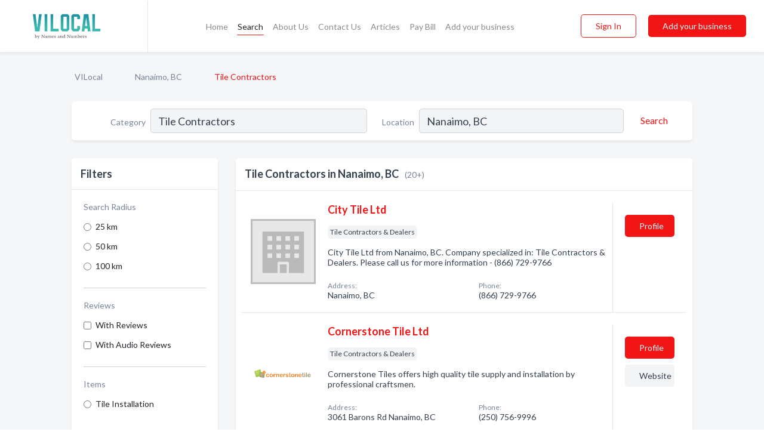

--- FILE ---
content_type: text/html; charset=utf-8
request_url: https://www.vilocal.ca/l/nanaimo-bc/tile-contractors-dealers
body_size: 10403
content:




<!DOCTYPE html>
<html lang="en">
    <head>
        <meta charset="utf-8">
        <meta name=viewport content="width=device-width, initial-scale=1">
        <meta http-equiv="X-UA-Compatible" content="IE=edge">
        <meta name="viewport" content="width=device-width, initial-scale=1, shrink-to-fit=no">
        <meta name="description" content="All Tile Contractors in Nanaimo, BC - City Tile Ltd, Cornerstone Tile Ltd, MR tile, Max Hurren Tile, Flooring Depot, CR Floors, Ceramic Tile By Scott Matt…">
        <meta name="robots" content="index,follow" />
        <meta property="og:type" content="website" />
        <meta property="og:site_name" content="VILocal" />
        <meta property="og:title" content="Tile Contractors in Nanaimo, BC - VILocal">
        <meta property="og:description" content="All Tile Contractors in Nanaimo, BC - City Tile Ltd, Cornerstone Tile Ltd, MR tile, Max Hurren Tile, Flooring Depot, CR Floors, Ceramic Tile By Scott Matt…">
        <meta property="og:url" content="https://www.vilocal.ca/l/nanaimo-bc/tile-contractors-dealers" />
        <meta property="og:image" content="https://d16zhg550j540c.cloudfront.net/static/vancouver/images/home_page/vancouver_island_big.jpg">
        <link rel="canonical" href="https://www.vilocal.ca/l/nanaimo-bc/tile-contractors-dealers" />
        
        
<link rel="apple-touch-icon" sizes="180x180" href="https://d16zhg550j540c.cloudfront.net/static/vancouver/images/favicon/apple-touch-icon.png">
<link rel="icon" type="image/png" sizes="32x32" href="https://d16zhg550j540c.cloudfront.net/static/vancouver/images/favicon/favicon-32x32.png">
<link rel="icon" type="image/png" sizes="16x16" href="https://d16zhg550j540c.cloudfront.net/static/vancouver/images/favicon/favicon-16x16.png">
<link rel="manifest" href="/static/vancouver/images/favicon/site.webmanifest">
<meta name="theme-color" content="#62A2D5">
        



    <script async src="https://www.googletagmanager.com/gtag/js?id=G-KTYWFFHRHK"></script>


    <script async src="https://www.googletagmanager.com/gtag/js?id=UA-106048875-16"></script>




<script>
    window.dataLayer = window.dataLayer || [];
    function gtag(){dataLayer.push(arguments);}
    gtag('js', new Date());
    
    gtag('config', "G-KTYWFFHRHK");
    
    
     gtag('config', "UA-106048875-16");
    

</script>



        <!-- Google Tag Manager -->
        <!-- FB Pixel -->

        <title>Tile Contractors in Nanaimo, BC - VILocal</title>
        <script type="text/javascript"> window.CSRF_TOKEN = "37M03xQ1BXF62rtl0lweeX2UyKgyZS9ZSiGDSTrHbVrKJF1BLMUM1gYdS1Av0Amw"; </script>
        <script>
    var cossd_info = {};
    cossd_info.page_tpye = 'location-category-page';
</script>
        
            <link rel="stylesheet" href="https://d16zhg550j540c.cloudfront.net/static/vancouver/css/location_category-bundle.min.css?v=834142058988970" />
        
        
            <link rel="stylesheet" href="https://fonts.googleapis.com/css?family=Lato:400,700&amp;display=swap" />
        
        
        
            

<script type="application/ld+json">
    {
      "@context": "https://schema.org",
      "@type": "LocalBusiness",
      "name": "City Tile Ltd",
      
        "image": "https://d16zhg550j540c.cloudfront.net/static/website/images/default-biz-logos/company-logo-placeholder.png",
      
      "@id": "/biz/1839/city-tile-ltd"
      
        ,"telephone": "(866) 729-9766"
      
      
      
      
          ,"geo": {
            "@type": "GeoCoordinates",
            "latitude": 49.1637594,
            "longitude": -123.9379719
          }
      
    }
</script>

<script type="application/ld+json">
    {
      "@context": "https://schema.org",
      "@type": "LocalBusiness",
      "name": "Cornerstone Tile Ltd",
      
        "image": "https://d16zhg550j540c.cloudfront.net/business-photos/1595873393543_cornerstone-tile-ltd_picture.png",
      
      "@id": "/biz/1247/cornerstone-tile-ltd"
      
        ,"telephone": "(250) 756-9996"
      
      
        ,"url": "http://www.cornerstone-tile.ca"
      
      
          ,"address": {
            "@type": "PostalAddress",
            "streetAddress": "3061 Barons Rd",
            "addressLocality": "Nanaimo",
            "addressRegion": "BC",
            
            "addressCountry": "CA"
          }
      
      
          ,"geo": {
            "@type": "GeoCoordinates",
            "latitude": 49.208309,
            "longitude": -124.003708
          }
      
    }
</script>

<script type="application/ld+json">
    {
      "@context": "https://schema.org",
      "@type": "LocalBusiness",
      "name": "MR tile",
      
        "image": "https://d16zhg550j540c.cloudfront.net/static/website/images/default-biz-logos/company-logo-placeholder.png",
      
      "@id": "/biz/23967/mr-tile"
      
        ,"telephone": "(250) 580-4329"
      
      
      
          ,"address": {
            "@type": "PostalAddress",
            "streetAddress": "1098 Shelby Ann Ave",
            "addressLocality": "Nanaimo",
            "addressRegion": "BC",
            
                "postalCode": "V9R 0H5",
            
            "addressCountry": "CA"
          }
      
      
          ,"geo": {
            "@type": "GeoCoordinates",
            "latitude": 49.1365348,
            "longitude": -123.9533318
          }
      
    }
</script>

<script type="application/ld+json">
    {
      "@context": "https://schema.org",
      "@type": "LocalBusiness",
      "name": "Max Hurren Tile",
      
        "image": "https://d16zhg550j540c.cloudfront.net/business-photos/161350163086011_max-hurren-tile_third_party_logo.jpeg",
      
      "@id": "/biz/23965/max-hurren-tile"
      
        ,"telephone": "(250) 741-4863"
      
      
        ,"url": "http://www.maxhurrentile.ca"
      
      
          ,"address": {
            "@type": "PostalAddress",
            "streetAddress": "2867 Glen Eagle Crescent",
            "addressLocality": "Nanaimo",
            "addressRegion": "BC",
            
                "postalCode": "V9T 1R8",
            
            "addressCountry": "CA"
          }
      
      
          ,"geo": {
            "@type": "GeoCoordinates",
            "latitude": 49.2045286,
            "longitude": -123.9963937
          }
      
    }
</script>

<script type="application/ld+json">
    {
      "@context": "https://schema.org",
      "@type": "LocalBusiness",
      "name": "Flooring Depot",
      
        "image": "https://d16zhg550j540c.cloudfront.net/business-photos/1621396104214_flooring-depot-the_logo.png",
      
      "@id": "/biz/1087/flooring-depot"
      
        ,"telephone": "(250) 724-5677"
      
      
        ,"url": "http://www.pafloors.ca"
      
      
          ,"address": {
            "@type": "PostalAddress",
            "streetAddress": "2936 - 3rd Ave",
            "addressLocality": "Port Alberni",
            "addressRegion": "BC",
            
                "postalCode": "V9Y 2A7",
            
            "addressCountry": "CA"
          }
      
      
          ,"geo": {
            "@type": "GeoCoordinates",
            "latitude": 49.23258,
            "longitude": -124.80779
          }
      
    }
</script>

<script type="application/ld+json">
    {
      "@context": "https://schema.org",
      "@type": "LocalBusiness",
      "name": "CR Floors",
      
        "image": "https://d16zhg550j540c.cloudfront.net/business-photos/1650509232695_cr-floors_logo.jpg",
      
      "@id": "/biz/2401/cr-floors"
      
        ,"telephone": "(250) 286-7229"
      
      
        ,"url": "http://www.cr-floors.com"
      
      
          ,"address": {
            "@type": "PostalAddress",
            "streetAddress": "1690-C Maple St",
            "addressLocality": "Campbell River",
            "addressRegion": "BC",
            
            "addressCountry": "CA"
          }
      
      
          ,"geo": {
            "@type": "GeoCoordinates",
            "latitude": 50.03133,
            "longitude": -125.26411
          }
      
    }
</script>

<script type="application/ld+json">
    {
      "@context": "https://schema.org",
      "@type": "LocalBusiness",
      "name": "Ceramic Tile By Scott Mattice",
      
        "image": "https://d16zhg550j540c.cloudfront.net/static/website/images/default-biz-logos/company-logo-placeholder.png",
      
      "@id": "/biz/4689/ceramic-tile-by-scott-mattice"
      
        ,"telephone": "(250) 715-7773"
      
      
      
          ,"address": {
            "@type": "PostalAddress",
            "streetAddress": "3560 Keeling Pl",
            "addressLocality": "Cobble Hill",
            "addressRegion": "BC",
            
            "addressCountry": "CA"
          }
      
      
          ,"geo": {
            "@type": "GeoCoordinates",
            "latitude": 48.687225,
            "longitude": -123.565422
          }
      
    }
</script>

<script type="application/ld+json">
    {
      "@context": "https://schema.org",
      "@type": "LocalBusiness",
      "name": "Comox Valley Floor Centre",
      
        "image": "https://d16zhg550j540c.cloudfront.net/business-photos/1650509419170_comox-valley-floor-centre_logo.jpg",
      
      "@id": "/biz/2393/comox-valley-floor-centre"
      
        ,"telephone": "(250) 897-1166"
      
      
        ,"url": "http://www.comoxvalleyfloors.com"
      
      
          ,"address": {
            "@type": "PostalAddress",
            "streetAddress": "2920-A Moray Ave",
            "addressLocality": "Courtenay",
            "addressRegion": "BC",
            
            "addressCountry": "CA"
          }
      
      
          ,"geo": {
            "@type": "GeoCoordinates",
            "latitude": 49.66991,
            "longitude": -124.98386
          }
      
    }
</script>

<script type="application/ld+json">
    {
      "@context": "https://schema.org",
      "@type": "LocalBusiness",
      "name": "End Of The Roll - Duncan",
      
        "image": "https://d16zhg550j540c.cloudfront.net/business-photos/1650509526694_end-of-the-roll-duncan_logo.jpg",
      
      "@id": "/biz/2886/end-of-the-roll-duncan"
      
        ,"telephone": "(250) 701-9191"
      
      
        ,"url": "http://www.endoftheroll.com"
      
      
          ,"address": {
            "@type": "PostalAddress",
            "streetAddress": "5880-B York Rd",
            "addressLocality": "Duncan",
            "addressRegion": "BC",
            
            "addressCountry": "CA"
          }
      
      
          ,"geo": {
            "@type": "GeoCoordinates",
            "latitude": 48.78447,
            "longitude": -123.69945
          }
      
    }
</script>

<script type="application/ld+json">
    {
      "@context": "https://schema.org",
      "@type": "LocalBusiness",
      "name": "End Of The Roll Carpet &amp; Vinyl Discount Centres",
      
        "image": "https://d16zhg550j540c.cloudfront.net/static/website/images/default-biz-logos/company-logo-placeholder.png",
      
      "@id": "/biz/833/end-of-the-roll-carpet-vinyl-discount-centres"
      
        ,"telephone": "(250) 334-9394"
      
      
      
          ,"address": {
            "@type": "PostalAddress",
            "streetAddress": "2 - 2998 Kilpatrick Ave",
            "addressLocality": "Courtenay",
            "addressRegion": "BC",
            
            "addressCountry": "CA"
          }
      
      
          ,"geo": {
            "@type": "GeoCoordinates",
            "latitude": 49.6894061,
            "longitude": -124.9954959
          }
      
    }
</script>

<script type="application/ld+json">
    {
      "@context": "https://schema.org",
      "@type": "LocalBusiness",
      "name": "Evolution Stone &amp; Tile",
      
        "image": "https://d16zhg550j540c.cloudfront.net/static/website/images/default-biz-logos/company-logo-placeholder.png",
      
      "@id": "/biz/1878/evolution-stone-tile"
      
        ,"telephone": "(250) 723-9908"
      
      
      
          ,"address": {
            "@type": "PostalAddress",
            "streetAddress": "4350 - 10th Ave",
            "addressLocality": "Port Alberni",
            "addressRegion": "BC",
            
            "addressCountry": "CA"
          }
      
      
          ,"geo": {
            "@type": "GeoCoordinates",
            "latitude": 49.254246,
            "longitude": -124.797966
          }
      
    }
</script>

<script type="application/ld+json">
    {
      "@context": "https://schema.org",
      "@type": "LocalBusiness",
      "name": "Floor Store The",
      
        "image": "https://d16zhg550j540c.cloudfront.net/static/website/images/default-biz-logos/company-logo-placeholder.png",
      
      "@id": "/biz/668/floor-store-the"
      
        ,"telephone": "(250) 954-3640"
      
      
      
          ,"address": {
            "@type": "PostalAddress",
            "streetAddress": "111 - 425 Stanford Ave E",
            "addressLocality": "Parksville",
            "addressRegion": "BC",
            
            "addressCountry": "CA"
          }
      
      
          ,"geo": {
            "@type": "GeoCoordinates",
            "latitude": 49.3179514,
            "longitude": -124.3117397
          }
      
    }
</script>

<script type="application/ld+json">
    {
      "@context": "https://schema.org",
      "@type": "LocalBusiness",
      "name": "Flooring Canada",
      
        "image": "https://d16zhg550j540c.cloudfront.net/business-photos/1650509322089_flooring-canada_logo.jpg",
      
      "@id": "/biz/5041/flooring-canada"
      
        ,"telephone": "(250) 287-3279"
      
      
        ,"url": "https://www.flooringcanada.ca/"
      
      
          ,"address": {
            "@type": "PostalAddress",
            "streetAddress": "904 Ironwood St",
            "addressLocality": "Campbell River",
            "addressRegion": "BC",
            
            "addressCountry": "CA"
          }
      
      
          ,"geo": {
            "@type": "GeoCoordinates",
            "latitude": 50.02341,
            "longitude": -125.25559
          }
      
    }
</script>

<script type="application/ld+json">
    {
      "@context": "https://schema.org",
      "@type": "LocalBusiness",
      "name": "MT Home Renovations",
      
        "image": "https://d16zhg550j540c.cloudfront.net/static/website/images/default-biz-logos/company-logo-placeholder.png",
      
      "@id": "/biz/2899/mt-home-renovations"
      
        ,"telephone": "(250) 702-6975"
      
      
      
      
          ,"geo": {
            "@type": "GeoCoordinates",
            "latitude": 50.0108612,
            "longitude": -125.4411497
          }
      
    }
</script>

<script type="application/ld+json">
    {
      "@context": "https://schema.org",
      "@type": "LocalBusiness",
      "name": "Mastercraft Flooring Ltd",
      
        "image": "https://d16zhg550j540c.cloudfront.net/business-photos/15875665959860075_mastercraft-flooring-ltd_third_party_logo.jpeg",
      
      "@id": "/biz/3033/mastercraft-flooring-ltd"
      
        ,"telephone": "(250) 748-9977"
      
      
        ,"url": "http://www.mastercraftflooringcanada.ca/"
      
      
          ,"address": {
            "@type": "PostalAddress",
            "streetAddress": "2727 James St",
            "addressLocality": "Duncan",
            "addressRegion": "BC",
            
            "addressCountry": "CA"
          }
      
      
          ,"geo": {
            "@type": "GeoCoordinates",
            "latitude": 48.7786872,
            "longitude": -123.7080446
          }
      
    }
</script>

<script type="application/ld+json">
    {
      "@context": "https://schema.org",
      "@type": "LocalBusiness",
      "name": "Tile Man The",
      
        "image": "https://d16zhg550j540c.cloudfront.net/static/website/images/default-biz-logos/company-logo-placeholder.png",
      
      "@id": "/biz/28/tile-man-the"
      
        ,"telephone": "(250) 923-3703"
      
      
      
          ,"address": {
            "@type": "PostalAddress",
            "streetAddress": "2605 Keats Ave",
            "addressLocality": "Campbell River",
            "addressRegion": "BC",
            
            "addressCountry": "CA"
          }
      
      
          ,"geo": {
            "@type": "GeoCoordinates",
            "latitude": 49.966209,
            "longitude": -125.23317
          }
      
    }
</script>

<script type="application/ld+json">
    {
      "@context": "https://schema.org",
      "@type": "LocalBusiness",
      "name": "Tom&#x27;s Tile &amp; Marble Installations",
      
        "image": "https://d16zhg550j540c.cloudfront.net/static/website/images/default-biz-logos/company-logo-placeholder.png",
      
      "@id": "/biz/3154/toms-tile-marble-installations"
      
        ,"telephone": "(250) 245-0309"
      
      
      
          ,"address": {
            "@type": "PostalAddress",
            "streetAddress": "1301 - 4th Ave",
            "addressLocality": "Ladysmith",
            "addressRegion": "BC",
            
            "addressCountry": "CA"
          }
      
      
          ,"geo": {
            "@type": "GeoCoordinates",
            "latitude": 48.9936579,
            "longitude": -123.8157964
          }
      
    }
</script>

<script type="application/ld+json">
    {
      "@context": "https://schema.org",
      "@type": "LocalBusiness",
      "name": "United Floors",
      
        "image": "https://d16zhg550j540c.cloudfront.net/business-photos/15875504773589296_united-floors_third_party_logo.jpeg",
      
      "@id": "/biz/859/united-floors"
      
        ,"telephone": "(250) 248-4664"
      
      
        ,"url": "http://www.unitedfloors.ca"
      
      
          ,"address": {
            "@type": "PostalAddress",
            "streetAddress": "3540 - 3 Ave",
            "addressLocality": "Port Alberni",
            "addressRegion": "BC",
            
            "addressCountry": "CA"
          }
      
      
          ,"geo": {
            "@type": "GeoCoordinates",
            "latitude": 49.2343668,
            "longitude": -124.8056517
          }
      
    }
</script>

<script type="application/ld+json">
    {
      "@context": "https://schema.org",
      "@type": "LocalBusiness",
      "name": "United Floors Courtenay BC",
      
        "image": "https://d16zhg550j540c.cloudfront.net/business-photos/united-floors-logo-bw.png",
      
      "@id": "/biz/2631/united-floors-courtenay-bc"
      
        ,"telephone": "(250) 338-5511"
      
      
        ,"url": "http://www.unitedfloors.ca"
      
      
          ,"address": {
            "@type": "PostalAddress",
            "streetAddress": "362-B 10th St",
            "addressLocality": "Courtenay",
            "addressRegion": "BC",
            
            "addressCountry": "CA"
          }
      
      
          ,"geo": {
            "@type": "GeoCoordinates",
            "latitude": 49.6879,
            "longitude": -124.99651
          }
      
    }
</script>

<script type="application/ld+json">
    {
      "@context": "https://schema.org",
      "@type": "LocalBusiness",
      "name": "Valley Floors Carpet One",
      
        "image": "https://d16zhg550j540c.cloudfront.net/static/website/images/default-biz-logos/company-logo-placeholder.png",
      
      "@id": "/biz/3676/valley-floors-carpet-one"
      
        ,"telephone": "(250) 748-2581"
      
      
      
          ,"address": {
            "@type": "PostalAddress",
            "streetAddress": "230 Kenneth St",
            "addressLocality": "Duncan",
            "addressRegion": "BC",
            
            "addressCountry": "CA"
          }
      
      
          ,"geo": {
            "@type": "GeoCoordinates",
            "latitude": 48.7786872,
            "longitude": -123.7080446
          }
      
    }
</script>



        
        
        
        
        
            <script type="application/ld+json">
{
  "@context": "https://schema.org",
  "@type": "BreadcrumbList",
  "itemListElement": [
        
           {
            "@type": "ListItem",
            "position": 1,
            "item": {
                      "@id": "/",
                      "name": "VILocal"
                    }
           },
        
           {
            "@type": "ListItem",
            "position": 2,
            "item": {
                      "@id": "/cities/nanaimo-bc",
                      "name": "Nanaimo, BC"
                    }
           },
        
           {
            "@type": "ListItem",
            "position": 3,
            "item": {
                      "@id": "https://www.vilocal.ca/l/nanaimo-bc/tile-contractors-dealers",
                      "name": "Tile Contractors"
                    }
           }
        
    ]
}
</script>
        
    </head>

    <body class="location-category"
          >
        
    
<header role="banner"><nav class="navbar navbar-expand-lg">
    <a class="navbar-brand p-0" href="/" data-track-name="nblink-logo" data-event-category="navbar">
        
            <img src="https://d16zhg550j540c.cloudfront.net/static/vancouver/images/other/vi_local_logo.svg" alt="VI Local Logo">
        
        <div class="nb-logo-devider"></div>
    </a>
    <div class="collapse navbar-collapse navbar-text p-0 sliding-menu" id="navBarSlidingMenu">
        <ul class="navbar-nav m-auto">
            
                <li class="nav-item">
                    <a class="nav-link" href="/">Home</a>
                </li>
            
            
                <li class="nav-item active">
                    <a class="nav-link" href="#">Search</a>
                    <div class="navbar-highliter"></div>
                </li>
            
            
            
            <li class="nav-item ">
                <a class="nav-link" href="/about">About Us</a>
                
            </li>
            <li class="nav-item ">
                <a class="nav-link" href="/contact">Contact Us</a>
                
            </li>
            <li class="nav-item ">
                <a class="nav-link" href="/articles">Articles</a>
                
            </li>
            <li class="nav-item">
                <a class="nav-link" href="https://www.namesandnumbers.com/pay-canada-bill" rel="nofollow">Pay Bill</a>
            </li>
            <li class="nav-item ">
                <a class="nav-link" href="/biz" data-track-name="nblink-add-biz" data-event-category="navbar">Add your business</a>
                
            </li>
        </ul>
        <div class="left-nav">
            <div class="form-inline">
                
                    <button class="btn btn-login btn-outline-secondary" type="button" data-track-name="nblink-signin" data-event-category="navbar">Sign In</button>
                
                <a href="/biz" data-track-name="nblink-signup" data-event-category="navbar" class="btn btn-primary">Add your business</a>
            </div>
        </div>
    </div>
    
        <button class="navbar-toggler" type="button" data-toggle="collapse" data-target="#navBarSlidingMenu"
                aria-controls="navBarSlidingMenu" aria-expanded="false" aria-label="Toggle navigation menu">
            <span class="iconify navbar-toggler-icon" data-icon="feather:menu" data-inline="false"></span>
        </button>
    
</nav></header>
    <main class="container-fluid search-results-body">
        <nav aria-label="breadcrumb" class="nav-breadcrumbs">
    <ol class="breadcrumb">
        
            
                <li class="breadcrumb-item"><a href="/" data-track-name="breadcrumb-link-click">VILocal</a></li>
                <li class="breadcrumb-item devider"><span class="iconify" data-icon="dashicons:arrow-right-alt2" data-inline="false"></span></li>
            
        
            
                <li class="breadcrumb-item"><a href="/cities/nanaimo-bc" data-track-name="breadcrumb-link-click">Nanaimo, BC</a></li>
                <li class="breadcrumb-item devider"><span class="iconify" data-icon="dashicons:arrow-right-alt2" data-inline="false"></span></li>
            
        
            
                <li class="breadcrumb-item active" aria-current="page">Tile Contractors</li>
            
        
    </ol>
</nav>
        
<form class="form-row default-white-block search-form" action="/search">
    <div class="col-sm-6 sf-col">
        <div class="icon-column search-icon-column">
            <span class="iconify" data-icon="ant-design:search-outline" data-inline="false"></span>
        </div>
        <label for="searchCategory">Category</label>
        <input name="category" type="text" class="form-control input-search-category" id="searchCategory"
               placeholder="e.g Trucking Companies" value="Tile Contractors">
        <div class="icon-column filters-icon-column">
            <a href="#filtersBlockTitle"><span class="iconify" data-icon="jam:settings-alt" data-inline="false" data-rotate="90deg"></span></a>
        </div>
    </div>
    <div class="col-sm-6 sf-col">
        <label for="searchLocation">Location</label>
        <input name="location" type="text" class="form-control input-search-location" id="searchLocation"
               placeholder="Location" value="Nanaimo, BC">
        <button type="submit" class="btn btn-link" data-track-name="s-btn-search" aria-label="Search">
            <span class="text">Search</span><span class="iconify icon" data-icon="ant-design:search-outline" data-inline="false"></span>
        </button>
    </div>
</form>
        <div class="row search-results-filters">
            <div class="col-lg-3 order-last order-lg-first sp-big-block-left">
                
                
                    <aside class="default-white-block filters-block">
                        <header class="title" id="filtersBlockTitle">Filters</header>
                        <div class="content">
                            
                                <div class="filter-label">Search Radius</div>
<div class="form-check"
     data-track-name="s-filter-radius"
     data-event-category="filters"
     data-event-label="25km">
    <input class="form-check-input" type="radio" name="radius" id="radius1" value="25"
           >
    <label class="form-check-label" for="radius1">
        25 km
    </label>
</div>
<div class="form-check"
     data-track-name="s-filter-radius"
     data-event-category="filters"
     data-event-label="50km">
    <input class="form-check-input" type="radio" name="radius" id="radius2" value="50"
           >
    <label class="form-check-label" for="radius2">
        50 km
    </label>
</div>
<div class="form-check"
     data-track-name="s-filter-radius"
     data-event-category="filters"
     data-event-label="100km">
    <input class="form-check-input" type="radio" name="radius" id="radius3" value="100"
           >
    <label class="form-check-label" for="radius3">
        100 km
    </label>
</div>
                                <hr>
                            
                            <div class="filter-label">Reviews</div>
<div class="form-check"
     data-track-name="s-filter-reviews"
     data-event-category="filters"
     data-event-label="reviews">
    <input class="form-check-input chb-reviews" type="checkbox" value="reviews" id="filterReviews"
            >
    <label class="form-check-label" for="filterReviews">
        With Reviews
    </label>
</div>
<div class="form-check"
     data-track-name="s-filter-reviews"
     data-event-category="filters"
     data-event-label="reviews">
    <input class="form-check-input chb-reviews" type="checkbox" value="audio-reviews" id="filterAudioReviews"
            >
    <label class="form-check-label" for="filterAudioReviews">
        With Audio Reviews
    </label>
</div>
                            <hr>

<div class="filter-label">Items</div>

    <div class="form-check">
        <input class="form-check-input ei-filter" type="radio" name="filterJobItems" id="item4953"
               value="4953" 
               filterid="4953" ei-filter-name="Tile Installation">
        <label class="form-check-label" for="item4953">Tile Installation</label>
    </div>


                        </div>
                    </aside>
                
                
                <aside class="default-white-block filters-block left-ad-block ad-block text-center">
                    <div class="position-relative d-inline-block"  id="square_ad">
                        <div class="ad-badge">Ad</div>
                    </div>
                </aside>
                <aside class="default-white-block filters-block links-block" >
                    <header class="title">Popular nearby</header>
                    <div class="content">
                        
                            <div class="links-title">Nanaimo, BC</div>
                            <ul class="left-links">
    
        <li><a href="/l/nanaimo-bc/pawnbrokers" data-track-name="s-nearby-link">Pawnbrokers</a></li>
    
        <li><a href="/l/nanaimo-bc/dance-instructors" data-track-name="s-nearby-link">Dance Instructors</a></li>
    
        <li><a href="/l/nanaimo-bc/employment-services" data-track-name="s-nearby-link">Employment Services</a></li>
    
        <li><a href="/l/nanaimo-bc/aboriginal-organizations" data-track-name="s-nearby-link">Aboriginal Organizations</a></li>
    
        <li><a href="/l/nanaimo-bc/marketing-consultants" data-track-name="s-nearby-link">Marketing Consultants</a></li>
    
        <li><a href="/l/nanaimo-bc/town-halls" data-track-name="s-nearby-link">Town Halls</a></li>
    
        <li><a href="/l/nanaimo-bc/naturopathic-physicians" data-track-name="s-nearby-link">Naturopathic Physicians</a></li>
    
        <li><a href="/l/nanaimo-bc/alternative-health-care" data-track-name="s-nearby-link">Alternative Health Centers</a></li>
    
        <li><a href="/l/nanaimo-bc/massage-therapists" data-track-name="s-nearby-link">Massage Therapists</a></li>
    
        <li><a href="/l/nanaimo-bc/artists" data-track-name="s-nearby-link">Fine Art Artists</a></li>
    
</ul>
                        
                            <div class="links-title">Vancouver Island</div>
                            <ul class="left-links">
    
        <li><a href="/l/bc/foresters-consulting" data-track-name="s-nearby-link">Foresters Consulting Services</a></li>
    
</ul>
                        
                            <div class="links-title">Articles</div>
                            <ul class="left-links">
    
        <li><a href="/articles/1/history-of-nanaimo" data-track-name="s-nearby-link">History of Nanaimo</a></li>
    
</ul>
                        
                    </div>
                </aside>
                
                
                    
<section class="default-white-block filters-block zip-codes-block">
    <header class="title">Servicing postal codes</header>
    <div class="content">
        <p class="m-0">
            Tile Contractors in this list provide services to multiple postal codes in and around Nanaimo (i.e V5N 2M4, V9R 2N3, V9R 5M2).
            For specific service areas, kindly reach out to the individual businesses.
        </p>
    </div>
</section>
                
                
            </div>
            <section class="col-lg-9 sp-big-block-right h-100">
                <div class="default-white-block search-results-block">
                    <header class="title-holder">
                        <h1>Tile Contractors in Nanaimo, BC</h1><span class="search-result-count">(20+)</span>
                        
                        
                    </header>
                    <aside class="ad-leaderbaord ad-block" id="leaderboard_ad"></aside>
                    <div id="searchResultsListHolder">
                        
                            
                        
                        <ul class="search-results-biz-list">
                            
                            
                                
                                



<li class="search-result-biz row 
           "
    data-listing-view="s-listing-view" data-event-label="1839">
        <div class="col-md-2 my-auto biz-card-col col-logo">
            
                <picture class="biz-logo">
                    <source srcset="https://d16zhg550j540c.cloudfront.net/static/website/images/default-biz-logos/company-logo-placeholder.webp" type="image/webp">
                    <source srcset="https://d16zhg550j540c.cloudfront.net/static/website/images/default-biz-logos/company-logo-placeholder.png">
                    <img src="https://d16zhg550j540c.cloudfront.net/static/website/images/default-biz-logos/company-logo-placeholder.png" alt="City Tile Ltd logo" class="biz-logo" >
                </picture>
            
        </div>
        <div class="col-md-8 biz-card-col biz-col-info">
            <div class="biz-name-holder">
                <a href="/biz/1839/city-tile-ltd" data-track-name="s-open-profile-link"
                   data-event-category="biz-contact"
                   data-event-label="1839"><h2 class="biz-name">City Tile Ltd</h2></a>
            </div>
            
            
            
                <div class="categories-cloud-holder mobile-paddings">
                    
                    
                        <span class="categories-cloud">Tile Contractors &amp; Dealers</span>
                    
                    
                </div>
            
            
            
                
                    <p class="biz-description mobile-paddings">
                        City Tile Ltd from Nanaimo, BC. Company specialized in: Tile Contractors &amp; Dealers. Please call us for more information - (866) 729-9766
                    </p>
                
            
            
            
                <div class="row biz-address-phone-block mobile-paddings">
                    <div class="col-sm-6">
                        <div class="biz-card-label">Address:</div>
                        <address>
                            
                            
                            Nanaimo, BC</address>
                    </div>
                    <div class="col-sm-6">
                        <div class="biz-card-label">Phone:</div>
                        
                            <div class="biz-phone">(866) 729-9766</div>
                        
                    </div>
                </div>
            
            
        </div>
        <div class="col-md-2 biz-buttons biz-card-col">
            <a href="/biz/1839/city-tile-ltd" class="btn btn-primary btn-biz-profile"
               data-track-name="s-open-profile-btn"
               data-event-category="biz-contact"
               data-event-label="1839">
                <span class="view-profile">View Profile</span><span class="profile">Profile</span>
            </a>
            
            
            
            
            
            
            
        </div>
        <div class="col-md-2 biz-buttons biz-card-col biz-buttons-call">
            
            
            
                <a href="tel:8667299766" class="btn btn-primary btn-biz-profile"
                   data-track-name="sbtn-call-business"
                   data-event-category="biz-contact"
                   data-event-label="1839">Сall</a>
            
            <a href="/biz/1839/city-tile-ltd" class="btn btn-biz-website"
               data-track-name="s-open-profile-btn"
               data-event-category="biz-contact"
               data-event-label="1839">
                <span class="view-profile">View Profile</span>
            </a>
            
            
        </div>
</li>
                            
                                
                                



<li class="search-result-biz row 
           "
    data-listing-view="s-listing-view" data-event-label="1247">
        <div class="col-md-2 my-auto biz-card-col col-logo">
            
                <picture class="biz-logo">
                    <source srcset="https://d16zhg550j540c.cloudfront.net/min/business-photos/1595873393543_cornerstone-tile-ltd_picture.webp" type="image/webp">
                    <source srcset="https://d16zhg550j540c.cloudfront.net/min/business-photos/1595873393543_cornerstone-tile-ltd_picture.png">
                    <img src="https://d16zhg550j540c.cloudfront.net/business-photos/1595873393543_cornerstone-tile-ltd_picture.png" alt="Cornerstone Tile Ltd logo" class="biz-logo" >
                </picture>
            
        </div>
        <div class="col-md-8 biz-card-col biz-col-info">
            <div class="biz-name-holder">
                <a href="/biz/1247/cornerstone-tile-ltd" data-track-name="s-open-profile-link"
                   data-event-category="biz-contact"
                   data-event-label="1247"><h2 class="biz-name">Cornerstone Tile Ltd</h2></a>
            </div>
            
            
            
                <div class="categories-cloud-holder mobile-paddings">
                    
                    
                        <span class="categories-cloud">Tile Contractors &amp; Dealers</span>
                    
                    
                </div>
            
            
            
                
                    <p class="biz-description mobile-paddings">
                        Cornerstone Tiles offers high quality tile supply and installation by professional craftsmen.
                    </p>
                
            
            
            
                <div class="row biz-address-phone-block mobile-paddings">
                    <div class="col-sm-6">
                        <div class="biz-card-label">Address:</div>
                        <address>
                            
                            
                            3061 Barons Rd Nanaimo, BC</address>
                    </div>
                    <div class="col-sm-6">
                        <div class="biz-card-label">Phone:</div>
                        
                            <div class="biz-phone">(250) 756-9996</div>
                        
                    </div>
                </div>
            
            
        </div>
        <div class="col-md-2 biz-buttons biz-card-col">
            <a href="/biz/1247/cornerstone-tile-ltd" class="btn btn-primary btn-biz-profile"
               data-track-name="s-open-profile-btn"
               data-event-category="biz-contact"
               data-event-label="1247">
                <span class="view-profile">View Profile</span><span class="profile">Profile</span>
            </a>
            
            
                <a href="http://www.cornerstone-tile.ca" class="btn btn-primary btn-biz-website" rel="nofollow noopener" target="_blank"
                   data-track-name="s-open-website" data-event-category="biz-contact"
                   data-event-label="1247">Website</a>
            
            
            
            
            
            
        </div>
        <div class="col-md-2 biz-buttons biz-card-col biz-buttons-call">
            
            
            
                <a href="tel:2507569996" class="btn btn-primary btn-biz-profile"
                   data-track-name="sbtn-call-business"
                   data-event-category="biz-contact"
                   data-event-label="1247">Сall</a>
            
            <a href="/biz/1247/cornerstone-tile-ltd" class="btn btn-biz-website"
               data-track-name="s-open-profile-btn"
               data-event-category="biz-contact"
               data-event-label="1247">
                <span class="view-profile">View Profile</span>
            </a>
            
            
        </div>
</li>
                            
                                
                                



<li class="search-result-biz row 
           "
    data-listing-view="s-listing-view" data-event-label="23967">
        <div class="col-md-2 my-auto biz-card-col col-logo">
            
                <picture class="biz-logo">
                    <source srcset="https://d16zhg550j540c.cloudfront.net/static/website/images/default-biz-logos/company-logo-placeholder.webp" type="image/webp">
                    <source srcset="https://d16zhg550j540c.cloudfront.net/static/website/images/default-biz-logos/company-logo-placeholder.png">
                    <img src="https://d16zhg550j540c.cloudfront.net/static/website/images/default-biz-logos/company-logo-placeholder.png" alt="MR tile logo" class="biz-logo" >
                </picture>
            
        </div>
        <div class="col-md-8 biz-card-col biz-col-info">
            <div class="biz-name-holder">
                <a href="/biz/23967/mr-tile" data-track-name="s-open-profile-link"
                   data-event-category="biz-contact"
                   data-event-label="23967"><h2 class="biz-name">MR tile</h2></a>
            </div>
            
            
            
                <div class="categories-cloud-holder mobile-paddings">
                    
                    
                        <span class="categories-cloud">Tile Contractors &amp; Dealers</span>
                    
                    
                </div>
            
            
            
                
                    <p class="biz-description mobile-paddings">
                        Mr Tile from Nanaimo, BC. Company specialized in: Tile Contractors &amp; Dealers. Please call us for more information - (250) 580-4329
                    </p>
                
            
            
            
                <div class="row biz-address-phone-block mobile-paddings">
                    <div class="col-sm-6">
                        <div class="biz-card-label">Address:</div>
                        <address>
                            
                            
                            1098 Shelby Ann Ave Nanaimo, BC</address>
                    </div>
                    <div class="col-sm-6">
                        <div class="biz-card-label">Phone:</div>
                        
                            <div class="biz-phone">(250) 580-4329</div>
                        
                    </div>
                </div>
            
            
        </div>
        <div class="col-md-2 biz-buttons biz-card-col">
            <a href="/biz/23967/mr-tile" class="btn btn-primary btn-biz-profile"
               data-track-name="s-open-profile-btn"
               data-event-category="biz-contact"
               data-event-label="23967">
                <span class="view-profile">View Profile</span><span class="profile">Profile</span>
            </a>
            
            
            
            
            
            
            
        </div>
        <div class="col-md-2 biz-buttons biz-card-col biz-buttons-call">
            
            
            
                <a href="tel:2505804329" class="btn btn-primary btn-biz-profile"
                   data-track-name="sbtn-call-business"
                   data-event-category="biz-contact"
                   data-event-label="23967">Сall</a>
            
            <a href="/biz/23967/mr-tile" class="btn btn-biz-website"
               data-track-name="s-open-profile-btn"
               data-event-category="biz-contact"
               data-event-label="23967">
                <span class="view-profile">View Profile</span>
            </a>
            
            
        </div>
</li>
                            
                                
                                



<li class="search-result-biz row 
           "
    data-listing-view="s-listing-view" data-event-label="23965">
        <div class="col-md-2 my-auto biz-card-col col-logo">
            
                <picture class="biz-logo">
                    <source srcset="https://d16zhg550j540c.cloudfront.net/min/business-photos/161350163086011_max-hurren-tile_third_party_logo.webp" type="image/webp">
                    <source srcset="https://d16zhg550j540c.cloudfront.net/min/business-photos/161350163086011_max-hurren-tile_third_party_logo.jpeg">
                    <img src="https://d16zhg550j540c.cloudfront.net/business-photos/161350163086011_max-hurren-tile_third_party_logo.jpeg" alt="Max Hurren Tile logo" class="biz-logo" >
                </picture>
            
        </div>
        <div class="col-md-8 biz-card-col biz-col-info">
            <div class="biz-name-holder">
                <a href="/biz/23965/max-hurren-tile" data-track-name="s-open-profile-link"
                   data-event-category="biz-contact"
                   data-event-label="23965"><h2 class="biz-name">Max Hurren Tile</h2></a>
            </div>
            
            
            
                <div class="categories-cloud-holder mobile-paddings">
                    
                    
                        <span class="categories-cloud">Tile Contractors &amp; Dealers</span>
                    
                    
                </div>
            
            
            
                
                    <p class="biz-description mobile-paddings">
                        Your Nanaimo tile and custom stonework expert. Serving Nanaimo and 
surrounding region.
                    </p>
                
            
            
            
                <div class="row biz-address-phone-block mobile-paddings">
                    <div class="col-sm-6">
                        <div class="biz-card-label">Address:</div>
                        <address>
                            
                            
                            2867 Glen Eagle Crescent Nanaimo, BC</address>
                    </div>
                    <div class="col-sm-6">
                        <div class="biz-card-label">Phone:</div>
                        
                            <div class="biz-phone">(250) 741-4863</div>
                        
                    </div>
                </div>
            
            
        </div>
        <div class="col-md-2 biz-buttons biz-card-col">
            <a href="/biz/23965/max-hurren-tile" class="btn btn-primary btn-biz-profile"
               data-track-name="s-open-profile-btn"
               data-event-category="biz-contact"
               data-event-label="23965">
                <span class="view-profile">View Profile</span><span class="profile">Profile</span>
            </a>
            
            
                <a href="http://www.maxhurrentile.ca" class="btn btn-primary btn-biz-website" rel="nofollow noopener" target="_blank"
                   data-track-name="s-open-website" data-event-category="biz-contact"
                   data-event-label="23965">Website</a>
            
            
            
            
            
            
        </div>
        <div class="col-md-2 biz-buttons biz-card-col biz-buttons-call">
            
            
            
                <a href="tel:2507414863" class="btn btn-primary btn-biz-profile"
                   data-track-name="sbtn-call-business"
                   data-event-category="biz-contact"
                   data-event-label="23965">Сall</a>
            
            <a href="/biz/23965/max-hurren-tile" class="btn btn-biz-website"
               data-track-name="s-open-profile-btn"
               data-event-category="biz-contact"
               data-event-label="23965">
                <span class="view-profile">View Profile</span>
            </a>
            
            
        </div>
</li>
                            
                                
                                    <li class="near-title search-result-biz">
                                        <h2>Tile Contractors near Nanaimo, BC</h2>
                                    </li>
                                
                                



<li class="search-result-biz row 
           search-result-gsp"
    data-listing-view="s-listing-view" data-event-label="1087">
        <div class="col-md-2 my-auto biz-card-col col-logo">
            
                <picture class="biz-logo">
                    <source srcset="https://d16zhg550j540c.cloudfront.net/min/business-photos/1621396104214_flooring-depot-the_logo.webp" type="image/webp">
                    <source srcset="https://d16zhg550j540c.cloudfront.net/min/business-photos/1621396104214_flooring-depot-the_logo.png">
                    <img src="https://d16zhg550j540c.cloudfront.net/business-photos/1621396104214_flooring-depot-the_logo.png" alt="Flooring Depot logo" class="biz-logo" >
                </picture>
            
        </div>
        <div class="col-md-8 biz-card-col biz-col-info">
            <div class="biz-name-holder">
                <a href="/biz/1087/flooring-depot" data-track-name="s-open-profile-link"
                   data-event-category="biz-contact"
                   data-event-label="1087"><h2 class="biz-name">Flooring Depot</h2></a>
            </div>
            
            
            
                <div class="categories-cloud-holder mobile-paddings">
                    
                        <span class="categories-cloud claimed-badge ">
                            <span class="iconify" data-icon="vaadin:diamond-o" data-inline="false"></span>
                            Names and Numbers Verified
                        </span>
                    
                    
                        <span class="categories-cloud">Blinds</span>
                    
                        <span class="categories-cloud">Carpet Dealers</span>
                    
                        <span class="categories-cloud">Flooring contractor</span>
                    
                        <span class="categories-cloud">Hardwood Floors</span>
                    
                    
                </div>
            
            
            
                
                    <p class="biz-description mobile-paddings">
                        Your living and working space is a reflection of your unique taste and style. With a lot of focus often being placed on the decor and feel of your interior spaces, it&#x27;s important not to overlook your flooring choices. With the ability to affect the look and ambiance of a room, t…
                    </p>
                
            
            
            
                <div class="row biz-address-phone-block mobile-paddings">
                    <div class="col-sm-6">
                        <div class="biz-card-label">Address:</div>
                        <address>
                            
                            
                            2936 - 3rd Ave Port Alberni, BC</address>
                    </div>
                    <div class="col-sm-6">
                        <div class="biz-card-label">Phone:</div>
                        
                            <div class="biz-phone">(250) 724-
                                <a href="" class="show-phone" data-phone="(250) 724-5677"
                                   data-track-name="sbtn-call-business-desktop"
                                   data-event-category="biz-contact"
                                   data-event-label="1087">show number</a>
                            </div>
                        
                    </div>
                </div>
            
            
        </div>
        <div class="col-md-2 biz-buttons biz-card-col">
            <a href="/biz/1087/flooring-depot" class="btn btn-primary btn-biz-profile"
               data-track-name="s-open-profile-btn"
               data-event-category="biz-contact"
               data-event-label="1087">
                <span class="view-profile">View Profile</span><span class="profile">Profile</span>
            </a>
            
            
                <a href="http://www.pafloors.ca" class="btn btn-primary btn-biz-website" rel="nofollow noopener" target="_blank"
                   data-track-name="s-open-website" data-event-category="biz-contact"
                   data-event-label="1087">Website</a>
            
            
                <a href="/biz/1087/flooring-depot#map" class="btn btn-map"
                   data-track-name="s-open-profile-map"
                   data-event-category="biz-contact"
                   data-event-label="1087">
                    <span class="view-profile">Map</span>
                </a>
            
            
                
<div class="search-social-holder">
    <div class="biz-card-label">Social:</div>
    <div class="biz-social">
        
        <a rel="nofollow noopener" target="_blank" href="https://www.facebook.com/theflooringdepotPA/"
           data-track-name="s-open-biz-social"
           data-event-category="biz-contact"
           data-event-label="1087"><span class="iconify" data-icon="entypo-social:facebook-with-circle" data-inline="false"></span></a>
        
    </div>
</div>

            
            
            
            
        </div>
        <div class="col-md-2 biz-buttons biz-card-col biz-buttons-call">
            
            
            
                <a href="tel:2507245677" class="btn btn-primary btn-biz-profile"
                   data-track-name="sbtn-call-business"
                   data-event-category="biz-contact"
                   data-event-label="1087">Сall</a>
            
            <a href="/biz/1087/flooring-depot" class="btn btn-biz-website"
               data-track-name="s-open-profile-btn"
               data-event-category="biz-contact"
               data-event-label="1087">
                <span class="view-profile">View Profile</span>
            </a>
            
                <a href="/biz/1087/flooring-depot#map" class="btn btn-map"
                   data-track-name="s-open-profile-map"
                   data-event-category="biz-contact"
                   data-event-label="1087">
                    <span class="view-profile">Map</span>
                </a>
            
            
                
<div class="search-social-holder">
    <div class="biz-card-label">Social:</div>
    <div class="biz-social">
        
        <a rel="nofollow noopener" target="_blank" href="https://www.facebook.com/theflooringdepotPA/"
           data-track-name="s-open-biz-social"
           data-event-category="biz-contact"
           data-event-label="1087"><span class="iconify" data-icon="entypo-social:facebook-with-circle" data-inline="false"></span></a>
        
    </div>
</div>

            
        </div>
</li>
                            
                                
                                



<li class="search-result-biz row 
           "
    data-listing-view="s-listing-view" data-event-label="2401">
        <div class="col-md-2 my-auto biz-card-col col-logo">
            
                <picture class="biz-logo">
                    <source srcset="https://d16zhg550j540c.cloudfront.net/min/business-photos/1650509232695_cr-floors_logo.webp" type="image/webp">
                    <source srcset="https://d16zhg550j540c.cloudfront.net/min/business-photos/1650509232695_cr-floors_logo.jpg">
                    <img src="https://d16zhg550j540c.cloudfront.net/business-photos/1650509232695_cr-floors_logo.jpg" alt="CR Floors logo" class="biz-logo" >
                </picture>
            
        </div>
        <div class="col-md-8 biz-card-col biz-col-info">
            <div class="biz-name-holder">
                <a href="/biz/2401/cr-floors" data-track-name="s-open-profile-link"
                   data-event-category="biz-contact"
                   data-event-label="2401"><h2 class="biz-name">CR Floors</h2></a>
            </div>
            
            
            
                <div class="categories-cloud-holder mobile-paddings">
                    
                    
                        <span class="categories-cloud">Blinds</span>
                    
                        <span class="categories-cloud">Carpet Dealers</span>
                    
                        <span class="categories-cloud">Flooring contractor</span>
                    
                        <span class="categories-cloud">Hardwood Floors</span>
                    
                    
                </div>
            
            
            
                
                    <p class="biz-description mobile-paddings">
                        Hardwood Flooring,Bilnds,Carpet Dealers and more serving Campbell River and Area
                    </p>
                
            
            
            
                <div class="row biz-address-phone-block mobile-paddings">
                    <div class="col-sm-6">
                        <div class="biz-card-label">Address:</div>
                        <address>
                            
                            
                            1690-C Maple St Campbell River, BC</address>
                    </div>
                    <div class="col-sm-6">
                        <div class="biz-card-label">Phone:</div>
                        
                            <div class="biz-phone">(250) 286-7229</div>
                        
                    </div>
                </div>
            
            
        </div>
        <div class="col-md-2 biz-buttons biz-card-col">
            <a href="/biz/2401/cr-floors" class="btn btn-primary btn-biz-profile"
               data-track-name="s-open-profile-btn"
               data-event-category="biz-contact"
               data-event-label="2401">
                <span class="view-profile">View Profile</span><span class="profile">Profile</span>
            </a>
            
            
                <a href="http://www.cr-floors.com" class="btn btn-primary btn-biz-website" rel="nofollow noopener" target="_blank"
                   data-track-name="s-open-website" data-event-category="biz-contact"
                   data-event-label="2401">Website</a>
            
            
            
            
            
            
        </div>
        <div class="col-md-2 biz-buttons biz-card-col biz-buttons-call">
            
            
            
                <a href="tel:2502867229" class="btn btn-primary btn-biz-profile"
                   data-track-name="sbtn-call-business"
                   data-event-category="biz-contact"
                   data-event-label="2401">Сall</a>
            
            <a href="/biz/2401/cr-floors" class="btn btn-biz-website"
               data-track-name="s-open-profile-btn"
               data-event-category="biz-contact"
               data-event-label="2401">
                <span class="view-profile">View Profile</span>
            </a>
            
            
        </div>
</li>
                            
                                
                                



<li class="search-result-biz row 
           "
    data-listing-view="s-listing-view" data-event-label="4689">
        <div class="col-md-2 my-auto biz-card-col col-logo">
            
                <picture class="biz-logo">
                    <source srcset="https://d16zhg550j540c.cloudfront.net/static/website/images/default-biz-logos/company-logo-placeholder.webp" type="image/webp">
                    <source srcset="https://d16zhg550j540c.cloudfront.net/static/website/images/default-biz-logos/company-logo-placeholder.png">
                    <img src="https://d16zhg550j540c.cloudfront.net/static/website/images/default-biz-logos/company-logo-placeholder.png" alt="Ceramic Tile By Scott Mattice logo" class="biz-logo" >
                </picture>
            
        </div>
        <div class="col-md-8 biz-card-col biz-col-info">
            <div class="biz-name-holder">
                <a href="/biz/4689/ceramic-tile-by-scott-mattice" data-track-name="s-open-profile-link"
                   data-event-category="biz-contact"
                   data-event-label="4689"><h2 class="biz-name">Ceramic Tile By Scott Mattice</h2></a>
            </div>
            
            
            
                <div class="categories-cloud-holder mobile-paddings">
                    
                    
                        <span class="categories-cloud">Tile Contractors &amp; Dealers</span>
                    
                    
                </div>
            
            
            
                
                    <p class="biz-description mobile-paddings">
                        Ceramic Tile By Scott Mattice from Cobble Hill, BC. Company specialized in: Tile Contractors &amp; Dealers. Please call us for more information - (250) 715-7773
                    </p>
                
            
            
            
                <div class="row biz-address-phone-block mobile-paddings">
                    <div class="col-sm-6">
                        <div class="biz-card-label">Address:</div>
                        <address>
                            
                            
                            3560 Keeling Pl Cobble Hill, BC</address>
                    </div>
                    <div class="col-sm-6">
                        <div class="biz-card-label">Phone:</div>
                        
                            <div class="biz-phone">(250) 715-7773</div>
                        
                    </div>
                </div>
            
            
        </div>
        <div class="col-md-2 biz-buttons biz-card-col">
            <a href="/biz/4689/ceramic-tile-by-scott-mattice" class="btn btn-primary btn-biz-profile"
               data-track-name="s-open-profile-btn"
               data-event-category="biz-contact"
               data-event-label="4689">
                <span class="view-profile">View Profile</span><span class="profile">Profile</span>
            </a>
            
            
            
            
            
            
            
        </div>
        <div class="col-md-2 biz-buttons biz-card-col biz-buttons-call">
            
            
            
                <a href="tel:2507157773" class="btn btn-primary btn-biz-profile"
                   data-track-name="sbtn-call-business"
                   data-event-category="biz-contact"
                   data-event-label="4689">Сall</a>
            
            <a href="/biz/4689/ceramic-tile-by-scott-mattice" class="btn btn-biz-website"
               data-track-name="s-open-profile-btn"
               data-event-category="biz-contact"
               data-event-label="4689">
                <span class="view-profile">View Profile</span>
            </a>
            
            
        </div>
</li>
                            
                                
                                



<li class="search-result-biz row 
           "
    data-listing-view="s-listing-view" data-event-label="2393">
        <div class="col-md-2 my-auto biz-card-col col-logo">
            
                <picture class="biz-logo">
                    <source srcset="https://d16zhg550j540c.cloudfront.net/min/business-photos/1650509419170_comox-valley-floor-centre_logo.webp" type="image/webp">
                    <source srcset="https://d16zhg550j540c.cloudfront.net/min/business-photos/1650509419170_comox-valley-floor-centre_logo.jpg">
                    <img src="https://d16zhg550j540c.cloudfront.net/business-photos/1650509419170_comox-valley-floor-centre_logo.jpg" alt="Comox Valley Floor Centre logo" class="biz-logo" >
                </picture>
            
        </div>
        <div class="col-md-8 biz-card-col biz-col-info">
            <div class="biz-name-holder">
                <a href="/biz/2393/comox-valley-floor-centre" data-track-name="s-open-profile-link"
                   data-event-category="biz-contact"
                   data-event-label="2393"><h2 class="biz-name">Comox Valley Floor Centre</h2></a>
            </div>
            
            
            
                <div class="categories-cloud-holder mobile-paddings">
                    
                    
                        <span class="categories-cloud">Carpet Dealers</span>
                    
                        <span class="categories-cloud">Flooring contractor</span>
                    
                        <span class="categories-cloud">Hardwood Floors</span>
                    
                        <span class="categories-cloud">Tile Contractors &amp; Dealers</span>
                    
                    
                </div>
            
            
            
                
                    <p class="biz-description mobile-paddings">
                        Serving the Comox Valley For Over 15 Years! The Best Selection on the Island Guaranteed!
                    </p>
                
            
            
            
                <div class="row biz-address-phone-block mobile-paddings">
                    <div class="col-sm-6">
                        <div class="biz-card-label">Address:</div>
                        <address>
                            
                            
                            2920-A Moray Ave Courtenay, BC</address>
                    </div>
                    <div class="col-sm-6">
                        <div class="biz-card-label">Phone:</div>
                        
                            <div class="biz-phone">(250) 897-1166</div>
                        
                    </div>
                </div>
            
            
        </div>
        <div class="col-md-2 biz-buttons biz-card-col">
            <a href="/biz/2393/comox-valley-floor-centre" class="btn btn-primary btn-biz-profile"
               data-track-name="s-open-profile-btn"
               data-event-category="biz-contact"
               data-event-label="2393">
                <span class="view-profile">View Profile</span><span class="profile">Profile</span>
            </a>
            
            
                <a href="http://www.comoxvalleyfloors.com" class="btn btn-primary btn-biz-website" rel="nofollow noopener" target="_blank"
                   data-track-name="s-open-website" data-event-category="biz-contact"
                   data-event-label="2393">Website</a>
            
            
            
            
            
            
        </div>
        <div class="col-md-2 biz-buttons biz-card-col biz-buttons-call">
            
            
            
                <a href="tel:2508971166" class="btn btn-primary btn-biz-profile"
                   data-track-name="sbtn-call-business"
                   data-event-category="biz-contact"
                   data-event-label="2393">Сall</a>
            
            <a href="/biz/2393/comox-valley-floor-centre" class="btn btn-biz-website"
               data-track-name="s-open-profile-btn"
               data-event-category="biz-contact"
               data-event-label="2393">
                <span class="view-profile">View Profile</span>
            </a>
            
            
        </div>
</li>
                            
                                
                                



<li class="search-result-biz row 
           "
    data-listing-view="s-listing-view" data-event-label="2886">
        <div class="col-md-2 my-auto biz-card-col col-logo">
            
                <picture class="biz-logo">
                    <source srcset="https://d16zhg550j540c.cloudfront.net/min/business-photos/1650509526694_end-of-the-roll-duncan_logo.webp" type="image/webp">
                    <source srcset="https://d16zhg550j540c.cloudfront.net/min/business-photos/1650509526694_end-of-the-roll-duncan_logo.jpg">
                    <img src="https://d16zhg550j540c.cloudfront.net/business-photos/1650509526694_end-of-the-roll-duncan_logo.jpg" alt="End Of The Roll - Duncan logo" class="biz-logo" loading="lazy">
                </picture>
            
        </div>
        <div class="col-md-8 biz-card-col biz-col-info">
            <div class="biz-name-holder">
                <a href="/biz/2886/end-of-the-roll-duncan" data-track-name="s-open-profile-link"
                   data-event-category="biz-contact"
                   data-event-label="2886"><h2 class="biz-name">End Of The Roll - Duncan</h2></a>
            </div>
            
            
            
                <div class="categories-cloud-holder mobile-paddings">
                    
                    
                        <span class="categories-cloud">Carpet Dealers</span>
                    
                        <span class="categories-cloud">Flooring contractor</span>
                    
                        <span class="categories-cloud">Hardwood Floors</span>
                    
                        <span class="categories-cloud">Tile Contractors &amp; Dealers</span>
                    
                    
                </div>
            
            
            
                
                    <p class="biz-description mobile-paddings">
                        Welcome to End Of The Roll homepage. We offer the best in brand name flooring. We promise low prices. Our warehouses have flooring inventory always in stock!
                    </p>
                
            
            
            
                <div class="row biz-address-phone-block mobile-paddings">
                    <div class="col-sm-6">
                        <div class="biz-card-label">Address:</div>
                        <address>
                            
                            
                            5880-B York Rd Duncan, BC</address>
                    </div>
                    <div class="col-sm-6">
                        <div class="biz-card-label">Phone:</div>
                        
                            <div class="biz-phone">(250) 701-9191</div>
                        
                    </div>
                </div>
            
            
        </div>
        <div class="col-md-2 biz-buttons biz-card-col">
            <a href="/biz/2886/end-of-the-roll-duncan" class="btn btn-primary btn-biz-profile"
               data-track-name="s-open-profile-btn"
               data-event-category="biz-contact"
               data-event-label="2886">
                <span class="view-profile">View Profile</span><span class="profile">Profile</span>
            </a>
            
            
                <a href="http://www.endoftheroll.com" class="btn btn-primary btn-biz-website" rel="nofollow noopener" target="_blank"
                   data-track-name="s-open-website" data-event-category="biz-contact"
                   data-event-label="2886">Website</a>
            
            
            
            
                <div class="reviews-summary">
    <div class="biz-card-label biz-card-info-title">Reviews:</div>
    <a href="/biz/2886/end-of-the-roll-duncan#reviews" data-track-name="s-view-reviews"
       data-event-category="biz-contact" data-event-label="2886">
        
            <span class="iconify recos-summary-icon" data-icon="bx:bx-message" data-inline="false"></span>
            2 <span class="biz-card-info-word">reviews</span>
        
    </a>
</div>
            
            
            
        </div>
        <div class="col-md-2 biz-buttons biz-card-col biz-buttons-call">
            
                <div class="reviews-summary">
    <div class="biz-card-label biz-card-info-title">Reviews:</div>
    <a href="/biz/2886/end-of-the-roll-duncan#reviews" data-track-name="s-view-reviews"
       data-event-category="biz-contact" data-event-label="2886">
        
            <span class="iconify recos-summary-icon" data-icon="bx:bx-message" data-inline="false"></span>
            2 <span class="biz-card-info-word">reviews</span>
        
    </a>
</div>
            
            
            
                <a href="tel:2507019191" class="btn btn-primary btn-biz-profile"
                   data-track-name="sbtn-call-business"
                   data-event-category="biz-contact"
                   data-event-label="2886">Сall</a>
            
            <a href="/biz/2886/end-of-the-roll-duncan" class="btn btn-biz-website"
               data-track-name="s-open-profile-btn"
               data-event-category="biz-contact"
               data-event-label="2886">
                <span class="view-profile">View Profile</span>
            </a>
            
            
        </div>
</li>
                            
                                
                                



<li class="search-result-biz row 
           "
    data-listing-view="s-listing-view" data-event-label="833">
        <div class="col-md-2 my-auto biz-card-col col-logo">
            
                <picture class="biz-logo">
                    <source srcset="https://d16zhg550j540c.cloudfront.net/static/website/images/default-biz-logos/company-logo-placeholder.webp" type="image/webp">
                    <source srcset="https://d16zhg550j540c.cloudfront.net/static/website/images/default-biz-logos/company-logo-placeholder.png">
                    <img src="https://d16zhg550j540c.cloudfront.net/static/website/images/default-biz-logos/company-logo-placeholder.png" alt="End Of The Roll Carpet &amp; Vinyl Discount Centres logo" class="biz-logo" loading="lazy">
                </picture>
            
        </div>
        <div class="col-md-8 biz-card-col biz-col-info">
            <div class="biz-name-holder">
                <a href="/biz/833/end-of-the-roll-carpet-vinyl-discount-centres" data-track-name="s-open-profile-link"
                   data-event-category="biz-contact"
                   data-event-label="833"><h2 class="biz-name">End Of The Roll Carpet &amp; Vinyl Discount Centres</h2></a>
            </div>
            
            
            
                <div class="categories-cloud-holder mobile-paddings">
                    
                    
                        <span class="categories-cloud">Carpet Dealers</span>
                    
                        <span class="categories-cloud">Flooring contractor</span>
                    
                        <span class="categories-cloud">Tile Contractors &amp; Dealers</span>
                    
                    
                </div>
            
            
            
                
                    <p class="biz-description mobile-paddings">
                        End Of The Roll Carpet &amp; Vinyl Discount Centres from Courtenay, BC. Company specialized in: Carpet Dealers. Please call us for more information - (250) 334-9394
                    </p>
                
            
            
            
                <div class="row biz-address-phone-block mobile-paddings">
                    <div class="col-sm-6">
                        <div class="biz-card-label">Address:</div>
                        <address>
                            
                            
                            2 - 2998 Kilpatrick Ave Courtenay, BC</address>
                    </div>
                    <div class="col-sm-6">
                        <div class="biz-card-label">Phone:</div>
                        
                            <div class="biz-phone">(250) 334-9394</div>
                        
                    </div>
                </div>
            
            
        </div>
        <div class="col-md-2 biz-buttons biz-card-col">
            <a href="/biz/833/end-of-the-roll-carpet-vinyl-discount-centres" class="btn btn-primary btn-biz-profile"
               data-track-name="s-open-profile-btn"
               data-event-category="biz-contact"
               data-event-label="833">
                <span class="view-profile">View Profile</span><span class="profile">Profile</span>
            </a>
            
            
            
            
            
            
            
        </div>
        <div class="col-md-2 biz-buttons biz-card-col biz-buttons-call">
            
            
            
                <a href="tel:2503349394" class="btn btn-primary btn-biz-profile"
                   data-track-name="sbtn-call-business"
                   data-event-category="biz-contact"
                   data-event-label="833">Сall</a>
            
            <a href="/biz/833/end-of-the-roll-carpet-vinyl-discount-centres" class="btn btn-biz-website"
               data-track-name="s-open-profile-btn"
               data-event-category="biz-contact"
               data-event-label="833">
                <span class="view-profile">View Profile</span>
            </a>
            
            
        </div>
</li>
                            
                                
                                



<li class="search-result-biz row 
           "
    data-listing-view="s-listing-view" data-event-label="1878">
        <div class="col-md-2 my-auto biz-card-col col-logo">
            
                <picture class="biz-logo">
                    <source srcset="https://d16zhg550j540c.cloudfront.net/static/website/images/default-biz-logos/company-logo-placeholder.webp" type="image/webp">
                    <source srcset="https://d16zhg550j540c.cloudfront.net/static/website/images/default-biz-logos/company-logo-placeholder.png">
                    <img src="https://d16zhg550j540c.cloudfront.net/static/website/images/default-biz-logos/company-logo-placeholder.png" alt="Evolution Stone &amp; Tile logo" class="biz-logo" loading="lazy">
                </picture>
            
        </div>
        <div class="col-md-8 biz-card-col biz-col-info">
            <div class="biz-name-holder">
                <a href="/biz/1878/evolution-stone-tile" data-track-name="s-open-profile-link"
                   data-event-category="biz-contact"
                   data-event-label="1878"><h2 class="biz-name">Evolution Stone &amp; Tile</h2></a>
            </div>
            
            
            
                <div class="categories-cloud-holder mobile-paddings">
                    
                    
                        <span class="categories-cloud">Granite</span>
                    
                        <span class="categories-cloud">Kitchen Cabinets &amp; Equipment</span>
                    
                        <span class="categories-cloud">Tile Contractors &amp; Dealers</span>
                    
                        <span class="categories-cloud">Kitchen Cabinets &amp; Equipment - Household</span>
                    
                    
                </div>
            
            
            
                
                    <p class="biz-description mobile-paddings">
                        Evolution Stone &amp; Tile from Port Alberni, BC. Company specialized in: Granite. Please call us for more information - (250) 723-9908
                    </p>
                
            
            
            
                <div class="row biz-address-phone-block mobile-paddings">
                    <div class="col-sm-6">
                        <div class="biz-card-label">Address:</div>
                        <address>
                            
                            
                            4350 - 10th Ave Port Alberni, BC</address>
                    </div>
                    <div class="col-sm-6">
                        <div class="biz-card-label">Phone:</div>
                        
                            <div class="biz-phone">(250) 723-9908</div>
                        
                    </div>
                </div>
            
            
        </div>
        <div class="col-md-2 biz-buttons biz-card-col">
            <a href="/biz/1878/evolution-stone-tile" class="btn btn-primary btn-biz-profile"
               data-track-name="s-open-profile-btn"
               data-event-category="biz-contact"
               data-event-label="1878">
                <span class="view-profile">View Profile</span><span class="profile">Profile</span>
            </a>
            
            
            
            
            
            
            
        </div>
        <div class="col-md-2 biz-buttons biz-card-col biz-buttons-call">
            
            
            
                <a href="tel:2507239908" class="btn btn-primary btn-biz-profile"
                   data-track-name="sbtn-call-business"
                   data-event-category="biz-contact"
                   data-event-label="1878">Сall</a>
            
            <a href="/biz/1878/evolution-stone-tile" class="btn btn-biz-website"
               data-track-name="s-open-profile-btn"
               data-event-category="biz-contact"
               data-event-label="1878">
                <span class="view-profile">View Profile</span>
            </a>
            
            
        </div>
</li>
                            
                                
                                



<li class="search-result-biz row 
           "
    data-listing-view="s-listing-view" data-event-label="668">
        <div class="col-md-2 my-auto biz-card-col col-logo">
            
                <picture class="biz-logo">
                    <source srcset="https://d16zhg550j540c.cloudfront.net/static/website/images/default-biz-logos/company-logo-placeholder.webp" type="image/webp">
                    <source srcset="https://d16zhg550j540c.cloudfront.net/static/website/images/default-biz-logos/company-logo-placeholder.png">
                    <img src="https://d16zhg550j540c.cloudfront.net/static/website/images/default-biz-logos/company-logo-placeholder.png" alt="Floor Store The logo" class="biz-logo" loading="lazy">
                </picture>
            
        </div>
        <div class="col-md-8 biz-card-col biz-col-info">
            <div class="biz-name-holder">
                <a href="/biz/668/floor-store-the" data-track-name="s-open-profile-link"
                   data-event-category="biz-contact"
                   data-event-label="668"><h2 class="biz-name">Floor Store The</h2></a>
            </div>
            
            
            
                <div class="categories-cloud-holder mobile-paddings">
                    
                    
                        <span class="categories-cloud">Blinds</span>
                    
                        <span class="categories-cloud">Carpet Dealers</span>
                    
                        <span class="categories-cloud">Flooring contractor</span>
                    
                        <span class="categories-cloud">Tile Contractors &amp; Dealers</span>
                    
                    
                </div>
            
            
            
                
                    <p class="biz-description mobile-paddings">
                        Floor Store The from Parksville, BC. Company specialized in: Blinds. Please call us for more information - (250) 954-3640
                    </p>
                
            
            
            
                <div class="row biz-address-phone-block mobile-paddings">
                    <div class="col-sm-6">
                        <div class="biz-card-label">Address:</div>
                        <address>
                            
                            
                            111 - 425 Stanford Ave E Parksville, BC</address>
                    </div>
                    <div class="col-sm-6">
                        <div class="biz-card-label">Phone:</div>
                        
                            <div class="biz-phone">(250) 954-3640</div>
                        
                    </div>
                </div>
            
            
        </div>
        <div class="col-md-2 biz-buttons biz-card-col">
            <a href="/biz/668/floor-store-the" class="btn btn-primary btn-biz-profile"
               data-track-name="s-open-profile-btn"
               data-event-category="biz-contact"
               data-event-label="668">
                <span class="view-profile">View Profile</span><span class="profile">Profile</span>
            </a>
            
            
            
            
            
            
            
        </div>
        <div class="col-md-2 biz-buttons biz-card-col biz-buttons-call">
            
            
            
                <a href="tel:2509543640" class="btn btn-primary btn-biz-profile"
                   data-track-name="sbtn-call-business"
                   data-event-category="biz-contact"
                   data-event-label="668">Сall</a>
            
            <a href="/biz/668/floor-store-the" class="btn btn-biz-website"
               data-track-name="s-open-profile-btn"
               data-event-category="biz-contact"
               data-event-label="668">
                <span class="view-profile">View Profile</span>
            </a>
            
            
        </div>
</li>
                            
                                
                                



<li class="search-result-biz row 
           "
    data-listing-view="s-listing-view" data-event-label="5041">
        <div class="col-md-2 my-auto biz-card-col col-logo">
            
                <picture class="biz-logo">
                    <source srcset="https://d16zhg550j540c.cloudfront.net/min/business-photos/1650509322089_flooring-canada_logo.webp" type="image/webp">
                    <source srcset="https://d16zhg550j540c.cloudfront.net/min/business-photos/1650509322089_flooring-canada_logo.jpg">
                    <img src="https://d16zhg550j540c.cloudfront.net/business-photos/1650509322089_flooring-canada_logo.jpg" alt="Flooring Canada logo" class="biz-logo" loading="lazy">
                </picture>
            
        </div>
        <div class="col-md-8 biz-card-col biz-col-info">
            <div class="biz-name-holder">
                <a href="/biz/5041/flooring-canada" data-track-name="s-open-profile-link"
                   data-event-category="biz-contact"
                   data-event-label="5041"><h2 class="biz-name">Flooring Canada</h2></a>
            </div>
            
            
            
                <div class="categories-cloud-holder mobile-paddings">
                    
                    
                        <span class="categories-cloud">Blinds</span>
                    
                        <span class="categories-cloud">Carpet Dealers</span>
                    
                        <span class="categories-cloud">Flooring contractor</span>
                    
                        <span class="categories-cloud">Hardwood Floors</span>
                    
                    
                </div>
            
            
            
                
                    <p class="biz-description mobile-paddings">
                        Free Estimates. Installation Warranty. Financing available with credit approval.
                    </p>
                
            
            
            
                <div class="row biz-address-phone-block mobile-paddings">
                    <div class="col-sm-6">
                        <div class="biz-card-label">Address:</div>
                        <address>
                            
                            
                            904 Ironwood St Campbell River, BC</address>
                    </div>
                    <div class="col-sm-6">
                        <div class="biz-card-label">Phone:</div>
                        
                            <div class="biz-phone">(250) 287-3279</div>
                        
                    </div>
                </div>
            
            
        </div>
        <div class="col-md-2 biz-buttons biz-card-col">
            <a href="/biz/5041/flooring-canada" class="btn btn-primary btn-biz-profile"
               data-track-name="s-open-profile-btn"
               data-event-category="biz-contact"
               data-event-label="5041">
                <span class="view-profile">View Profile</span><span class="profile">Profile</span>
            </a>
            
            
                <a href="https://www.flooringcanada.ca/" class="btn btn-primary btn-biz-website" rel="nofollow noopener" target="_blank"
                   data-track-name="s-open-website" data-event-category="biz-contact"
                   data-event-label="5041">Website</a>
            
            
            
            
            
            
        </div>
        <div class="col-md-2 biz-buttons biz-card-col biz-buttons-call">
            
            
            
                <a href="tel:2502873279" class="btn btn-primary btn-biz-profile"
                   data-track-name="sbtn-call-business"
                   data-event-category="biz-contact"
                   data-event-label="5041">Сall</a>
            
            <a href="/biz/5041/flooring-canada" class="btn btn-biz-website"
               data-track-name="s-open-profile-btn"
               data-event-category="biz-contact"
               data-event-label="5041">
                <span class="view-profile">View Profile</span>
            </a>
            
            
        </div>
</li>
                            
                                
                                



<li class="search-result-biz row 
           "
    data-listing-view="s-listing-view" data-event-label="2899">
        <div class="col-md-2 my-auto biz-card-col col-logo">
            
                <picture class="biz-logo">
                    <source srcset="https://d16zhg550j540c.cloudfront.net/static/website/images/default-biz-logos/company-logo-placeholder.webp" type="image/webp">
                    <source srcset="https://d16zhg550j540c.cloudfront.net/static/website/images/default-biz-logos/company-logo-placeholder.png">
                    <img src="https://d16zhg550j540c.cloudfront.net/static/website/images/default-biz-logos/company-logo-placeholder.png" alt="MT Home Renovations logo" class="biz-logo" loading="lazy">
                </picture>
            
        </div>
        <div class="col-md-8 biz-card-col biz-col-info">
            <div class="biz-name-holder">
                <a href="/biz/2899/mt-home-renovations" data-track-name="s-open-profile-link"
                   data-event-category="biz-contact"
                   data-event-label="2899"><h2 class="biz-name">MT Home Renovations</h2></a>
            </div>
            
            
            
                <div class="categories-cloud-holder mobile-paddings">
                    
                    
                        <span class="categories-cloud">Bathroom Design Planning &amp; Remodelling</span>
                    
                        <span class="categories-cloud">Alterations Contractors</span>
                    
                        <span class="categories-cloud">Contractors - General</span>
                    
                        <span class="categories-cloud">Tile Contractors &amp; Dealers</span>
                    
                    
                </div>
            
            
            
                
                    <p class="biz-description mobile-paddings">
                        Mt Home Renovations from Campbell River, BC. Company specialized in: Bathroom Design Planning &amp; Remodelling. Please call us for more information - (250) 702-6975
                    </p>
                
            
            
            
                <div class="row biz-address-phone-block mobile-paddings">
                    <div class="col-sm-6">
                        <div class="biz-card-label">Address:</div>
                        <address>
                            
                            
                            Serving Vancouver Island and the surrounding area</address>
                    </div>
                    <div class="col-sm-6">
                        <div class="biz-card-label">Phone:</div>
                        
                            <div class="biz-phone">(250) 702-6975</div>
                        
                    </div>
                </div>
            
            
        </div>
        <div class="col-md-2 biz-buttons biz-card-col">
            <a href="/biz/2899/mt-home-renovations" class="btn btn-primary btn-biz-profile"
               data-track-name="s-open-profile-btn"
               data-event-category="biz-contact"
               data-event-label="2899">
                <span class="view-profile">View Profile</span><span class="profile">Profile</span>
            </a>
            
            
            
            
            
            
            
        </div>
        <div class="col-md-2 biz-buttons biz-card-col biz-buttons-call">
            
            
            
                <a href="tel:2507026975" class="btn btn-primary btn-biz-profile"
                   data-track-name="sbtn-call-business"
                   data-event-category="biz-contact"
                   data-event-label="2899">Сall</a>
            
            <a href="/biz/2899/mt-home-renovations" class="btn btn-biz-website"
               data-track-name="s-open-profile-btn"
               data-event-category="biz-contact"
               data-event-label="2899">
                <span class="view-profile">View Profile</span>
            </a>
            
            
        </div>
</li>
                            
                                
                                



<li class="search-result-biz row 
           "
    data-listing-view="s-listing-view" data-event-label="3033">
        <div class="col-md-2 my-auto biz-card-col col-logo">
            
                <picture class="biz-logo">
                    <source srcset="https://d16zhg550j540c.cloudfront.net/min/business-photos/15875665959860075_mastercraft-flooring-ltd_third_party_logo.webp" type="image/webp">
                    <source srcset="https://d16zhg550j540c.cloudfront.net/min/business-photos/15875665959860075_mastercraft-flooring-ltd_third_party_logo.jpeg">
                    <img src="https://d16zhg550j540c.cloudfront.net/business-photos/15875665959860075_mastercraft-flooring-ltd_third_party_logo.jpeg" alt="Mastercraft Flooring Ltd logo" class="biz-logo" loading="lazy">
                </picture>
            
        </div>
        <div class="col-md-8 biz-card-col biz-col-info">
            <div class="biz-name-holder">
                <a href="/biz/3033/mastercraft-flooring-ltd" data-track-name="s-open-profile-link"
                   data-event-category="biz-contact"
                   data-event-label="3033"><h2 class="biz-name">Mastercraft Flooring Ltd</h2></a>
            </div>
            
            
            
                <div class="categories-cloud-holder mobile-paddings">
                    
                    
                        <span class="categories-cloud">Blinds</span>
                    
                        <span class="categories-cloud">Carpet Dealers</span>
                    
                        <span class="categories-cloud">Flooring contractor</span>
                    
                        <span class="categories-cloud">Tile Contractors &amp; Dealers</span>
                    
                    
                </div>
            
            
            
                
                    <p class="biz-description mobile-paddings">
                        Mastercraft Flooring Ltd. is more than just a flooring specialty store. We are experts trained in flooring sales and design and will help you find the perfect floor for the way you live.

As part of America&#x27;s leading flooring retail group, our 500-store nationwide buying power g…
                    </p>
                
            
            
            
                <div class="row biz-address-phone-block mobile-paddings">
                    <div class="col-sm-6">
                        <div class="biz-card-label">Address:</div>
                        <address>
                            
                            
                            2727 James St Duncan, BC</address>
                    </div>
                    <div class="col-sm-6">
                        <div class="biz-card-label">Phone:</div>
                        
                            <div class="biz-phone">(250) 748-9977</div>
                        
                    </div>
                </div>
            
            
        </div>
        <div class="col-md-2 biz-buttons biz-card-col">
            <a href="/biz/3033/mastercraft-flooring-ltd" class="btn btn-primary btn-biz-profile"
               data-track-name="s-open-profile-btn"
               data-event-category="biz-contact"
               data-event-label="3033">
                <span class="view-profile">View Profile</span><span class="profile">Profile</span>
            </a>
            
            
                <a href="http://www.mastercraftflooringcanada.ca/" class="btn btn-primary btn-biz-website" rel="nofollow noopener" target="_blank"
                   data-track-name="s-open-website" data-event-category="biz-contact"
                   data-event-label="3033">Website</a>
            
            
            
            
                <div class="reviews-summary">
    <div class="biz-card-label biz-card-info-title">Reviews:</div>
    <a href="/biz/3033/mastercraft-flooring-ltd#reviews" data-track-name="s-view-reviews"
       data-event-category="biz-contact" data-event-label="3033">
        
            <span class="iconify recos-summary-icon" data-icon="bx:bx-message" data-inline="false"></span>
            1 <span class="biz-card-info-word">review</span>
        
    </a>
</div>
            
            
            
        </div>
        <div class="col-md-2 biz-buttons biz-card-col biz-buttons-call">
            
                <div class="reviews-summary">
    <div class="biz-card-label biz-card-info-title">Reviews:</div>
    <a href="/biz/3033/mastercraft-flooring-ltd#reviews" data-track-name="s-view-reviews"
       data-event-category="biz-contact" data-event-label="3033">
        
            <span class="iconify recos-summary-icon" data-icon="bx:bx-message" data-inline="false"></span>
            1 <span class="biz-card-info-word">review</span>
        
    </a>
</div>
            
            
            
                <a href="tel:2507489977" class="btn btn-primary btn-biz-profile"
                   data-track-name="sbtn-call-business"
                   data-event-category="biz-contact"
                   data-event-label="3033">Сall</a>
            
            <a href="/biz/3033/mastercraft-flooring-ltd" class="btn btn-biz-website"
               data-track-name="s-open-profile-btn"
               data-event-category="biz-contact"
               data-event-label="3033">
                <span class="view-profile">View Profile</span>
            </a>
            
            
        </div>
</li>
                            
                                
                                



<li class="search-result-biz row 
           "
    data-listing-view="s-listing-view" data-event-label="28">
        <div class="col-md-2 my-auto biz-card-col col-logo">
            
                <picture class="biz-logo">
                    <source srcset="https://d16zhg550j540c.cloudfront.net/static/website/images/default-biz-logos/company-logo-placeholder.webp" type="image/webp">
                    <source srcset="https://d16zhg550j540c.cloudfront.net/static/website/images/default-biz-logos/company-logo-placeholder.png">
                    <img src="https://d16zhg550j540c.cloudfront.net/static/website/images/default-biz-logos/company-logo-placeholder.png" alt="Tile Man The logo" class="biz-logo" loading="lazy">
                </picture>
            
        </div>
        <div class="col-md-8 biz-card-col biz-col-info">
            <div class="biz-name-holder">
                <a href="/biz/28/tile-man-the" data-track-name="s-open-profile-link"
                   data-event-category="biz-contact"
                   data-event-label="28"><h2 class="biz-name">Tile Man The</h2></a>
            </div>
            
            
            
                <div class="categories-cloud-holder mobile-paddings">
                    
                    
                        <span class="categories-cloud">Tile Contractors &amp; Dealers</span>
                    
                    
                </div>
            
            
            
                
                    <p class="biz-description mobile-paddings">
                        Tile Man The from Campbell River, BC. Company specialized in: Tile Contractors &amp; Dealers. Please call us for more information - (250) 923-3703
                    </p>
                
            
            
            
                <div class="row biz-address-phone-block mobile-paddings">
                    <div class="col-sm-6">
                        <div class="biz-card-label">Address:</div>
                        <address>
                            
                            
                            2605 Keats Ave Campbell River, BC</address>
                    </div>
                    <div class="col-sm-6">
                        <div class="biz-card-label">Phone:</div>
                        
                            <div class="biz-phone">(250) 923-3703</div>
                        
                    </div>
                </div>
            
            
        </div>
        <div class="col-md-2 biz-buttons biz-card-col">
            <a href="/biz/28/tile-man-the" class="btn btn-primary btn-biz-profile"
               data-track-name="s-open-profile-btn"
               data-event-category="biz-contact"
               data-event-label="28">
                <span class="view-profile">View Profile</span><span class="profile">Profile</span>
            </a>
            
            
            
            
            
            
            
        </div>
        <div class="col-md-2 biz-buttons biz-card-col biz-buttons-call">
            
            
            
                <a href="tel:2509233703" class="btn btn-primary btn-biz-profile"
                   data-track-name="sbtn-call-business"
                   data-event-category="biz-contact"
                   data-event-label="28">Сall</a>
            
            <a href="/biz/28/tile-man-the" class="btn btn-biz-website"
               data-track-name="s-open-profile-btn"
               data-event-category="biz-contact"
               data-event-label="28">
                <span class="view-profile">View Profile</span>
            </a>
            
            
        </div>
</li>
                            
                                
                                



<li class="search-result-biz row 
           "
    data-listing-view="s-listing-view" data-event-label="3154">
        <div class="col-md-2 my-auto biz-card-col col-logo">
            
                <picture class="biz-logo">
                    <source srcset="https://d16zhg550j540c.cloudfront.net/static/website/images/default-biz-logos/company-logo-placeholder.webp" type="image/webp">
                    <source srcset="https://d16zhg550j540c.cloudfront.net/static/website/images/default-biz-logos/company-logo-placeholder.png">
                    <img src="https://d16zhg550j540c.cloudfront.net/static/website/images/default-biz-logos/company-logo-placeholder.png" alt="Tom&#x27;s Tile &amp; Marble Installations logo" class="biz-logo" loading="lazy">
                </picture>
            
        </div>
        <div class="col-md-8 biz-card-col biz-col-info">
            <div class="biz-name-holder">
                <a href="/biz/3154/toms-tile-marble-installations" data-track-name="s-open-profile-link"
                   data-event-category="biz-contact"
                   data-event-label="3154"><h2 class="biz-name">Tom&#x27;s Tile &amp; Marble Installations</h2></a>
            </div>
            
            
            
                <div class="categories-cloud-holder mobile-paddings">
                    
                    
                        <span class="categories-cloud">Tile Contractors &amp; Dealers</span>
                    
                    
                </div>
            
            
            
                
                    <p class="biz-description mobile-paddings">
                        Tom&#x27;S Tile &amp; Marble Installations from Ladysmith, BC. Company specialized in: Tile Contractors &amp; Dealers. Please call us for more information - (250) 245-0309
                    </p>
                
            
            
            
                <div class="row biz-address-phone-block mobile-paddings">
                    <div class="col-sm-6">
                        <div class="biz-card-label">Address:</div>
                        <address>
                            
                            
                            1301 - 4th Ave Ladysmith, BC</address>
                    </div>
                    <div class="col-sm-6">
                        <div class="biz-card-label">Phone:</div>
                        
                            <div class="biz-phone">(250) 245-0309</div>
                        
                    </div>
                </div>
            
            
        </div>
        <div class="col-md-2 biz-buttons biz-card-col">
            <a href="/biz/3154/toms-tile-marble-installations" class="btn btn-primary btn-biz-profile"
               data-track-name="s-open-profile-btn"
               data-event-category="biz-contact"
               data-event-label="3154">
                <span class="view-profile">View Profile</span><span class="profile">Profile</span>
            </a>
            
            
            
            
            
            
            
        </div>
        <div class="col-md-2 biz-buttons biz-card-col biz-buttons-call">
            
            
            
                <a href="tel:2502450309" class="btn btn-primary btn-biz-profile"
                   data-track-name="sbtn-call-business"
                   data-event-category="biz-contact"
                   data-event-label="3154">Сall</a>
            
            <a href="/biz/3154/toms-tile-marble-installations" class="btn btn-biz-website"
               data-track-name="s-open-profile-btn"
               data-event-category="biz-contact"
               data-event-label="3154">
                <span class="view-profile">View Profile</span>
            </a>
            
            
        </div>
</li>
                            
                                
                                



<li class="search-result-biz row 
           "
    data-listing-view="s-listing-view" data-event-label="859">
        <div class="col-md-2 my-auto biz-card-col col-logo">
            
                <picture class="biz-logo">
                    <source srcset="https://d16zhg550j540c.cloudfront.net/min/business-photos/15875504773589296_united-floors_third_party_logo.webp" type="image/webp">
                    <source srcset="https://d16zhg550j540c.cloudfront.net/min/business-photos/15875504773589296_united-floors_third_party_logo.jpeg">
                    <img src="https://d16zhg550j540c.cloudfront.net/business-photos/15875504773589296_united-floors_third_party_logo.jpeg" alt="United Floors logo" class="biz-logo" loading="lazy">
                </picture>
            
        </div>
        <div class="col-md-8 biz-card-col biz-col-info">
            <div class="biz-name-holder">
                <a href="/biz/859/united-floors" data-track-name="s-open-profile-link"
                   data-event-category="biz-contact"
                   data-event-label="859"><h2 class="biz-name">United Floors</h2></a>
            </div>
            
            
            
                <div class="categories-cloud-holder mobile-paddings">
                    
                    
                        <span class="categories-cloud">Flooring contractor</span>
                    
                        <span class="categories-cloud">Laminate Flooring Dealers &amp; Installation</span>
                    
                        <span class="categories-cloud">Blinds - Mini, Vertical, Etc</span>
                    
                        <span class="categories-cloud">Carpet Dealers</span>
                    
                    
                </div>
            
            
            
                
                    <p class="biz-description mobile-paddings">
                        Welcome to United Floors, we will give you the personal touch while you are looking for your new flooring.  We offer free home estimates and have a variety of samples that you can bring home for that final decision.  Our knowledgeable staff can answer any of your questions  We h…
                    </p>
                
            
            
            
                <div class="row biz-address-phone-block mobile-paddings">
                    <div class="col-sm-6">
                        <div class="biz-card-label">Address:</div>
                        <address>
                            
                            
                            3540 - 3 Ave Port Alberni, BC</address>
                    </div>
                    <div class="col-sm-6">
                        <div class="biz-card-label">Phone:</div>
                        
                            <div class="biz-phone">(250) 248-4664</div>
                        
                    </div>
                </div>
            
            
        </div>
        <div class="col-md-2 biz-buttons biz-card-col">
            <a href="/biz/859/united-floors" class="btn btn-primary btn-biz-profile"
               data-track-name="s-open-profile-btn"
               data-event-category="biz-contact"
               data-event-label="859">
                <span class="view-profile">View Profile</span><span class="profile">Profile</span>
            </a>
            
            
                <a href="http://www.unitedfloors.ca" class="btn btn-primary btn-biz-website" rel="nofollow noopener" target="_blank"
                   data-track-name="s-open-website" data-event-category="biz-contact"
                   data-event-label="859">Website</a>
            
            
            
            
                <div class="reviews-summary">
    <div class="biz-card-label biz-card-info-title">Reviews:</div>
    <a href="/biz/859/united-floors#reviews" data-track-name="s-view-reviews"
       data-event-category="biz-contact" data-event-label="859">
        
            <span class="iconify recos-summary-icon" data-icon="bx:bx-message" data-inline="false"></span>
            1 <span class="biz-card-info-word">review</span>
        
    </a>
</div>
            
            
            
        </div>
        <div class="col-md-2 biz-buttons biz-card-col biz-buttons-call">
            
                <div class="reviews-summary">
    <div class="biz-card-label biz-card-info-title">Reviews:</div>
    <a href="/biz/859/united-floors#reviews" data-track-name="s-view-reviews"
       data-event-category="biz-contact" data-event-label="859">
        
            <span class="iconify recos-summary-icon" data-icon="bx:bx-message" data-inline="false"></span>
            1 <span class="biz-card-info-word">review</span>
        
    </a>
</div>
            
            
            
                <a href="tel:2502484664" class="btn btn-primary btn-biz-profile"
                   data-track-name="sbtn-call-business"
                   data-event-category="biz-contact"
                   data-event-label="859">Сall</a>
            
            <a href="/biz/859/united-floors" class="btn btn-biz-website"
               data-track-name="s-open-profile-btn"
               data-event-category="biz-contact"
               data-event-label="859">
                <span class="view-profile">View Profile</span>
            </a>
            
            
        </div>
</li>
                            
                                
                                



<li class="search-result-biz row 
           "
    data-listing-view="s-listing-view" data-event-label="2631">
        <div class="col-md-2 my-auto biz-card-col col-logo">
            
                <picture class="biz-logo">
                    <source srcset="https://d16zhg550j540c.cloudfront.net/min/business-photos/united-floors-logo-bw.webp" type="image/webp">
                    <source srcset="https://d16zhg550j540c.cloudfront.net/min/business-photos/united-floors-logo-bw.png">
                    <img src="https://d16zhg550j540c.cloudfront.net/business-photos/united-floors-logo-bw.png" alt="United Floors Courtenay BC logo" class="biz-logo" loading="lazy">
                </picture>
            
        </div>
        <div class="col-md-8 biz-card-col biz-col-info">
            <div class="biz-name-holder">
                <a href="/biz/2631/united-floors-courtenay-bc" data-track-name="s-open-profile-link"
                   data-event-category="biz-contact"
                   data-event-label="2631"><h2 class="biz-name">United Floors Courtenay BC</h2></a>
            </div>
            
            
            
                <div class="categories-cloud-holder mobile-paddings">
                    
                    
                        <span class="categories-cloud">Carpet Dealers</span>
                    
                        <span class="categories-cloud">Flooring contractor</span>
                    
                        <span class="categories-cloud">Hardwood Floors</span>
                    
                        <span class="categories-cloud">Tile Contractors &amp; Dealers</span>
                    
                    
                </div>
            
            
            
                
                    <p class="biz-description mobile-paddings">
                        We supply and install hardwood, laminate flooring, ceramic tile, modern carpet and carry an amazing inventory of affordable and luxurious area rugs and window coverings. We make flooring as easy as possible, and we can?t wait to help you discover the latest home design trends! D…
                    </p>
                
            
            
            
                <div class="row biz-address-phone-block mobile-paddings">
                    <div class="col-sm-6">
                        <div class="biz-card-label">Address:</div>
                        <address>
                            
                            
                            362-B 10th St Courtenay, BC</address>
                    </div>
                    <div class="col-sm-6">
                        <div class="biz-card-label">Phone:</div>
                        
                            <div class="biz-phone">(250) 338-5511</div>
                        
                    </div>
                </div>
            
            
        </div>
        <div class="col-md-2 biz-buttons biz-card-col">
            <a href="/biz/2631/united-floors-courtenay-bc" class="btn btn-primary btn-biz-profile"
               data-track-name="s-open-profile-btn"
               data-event-category="biz-contact"
               data-event-label="2631">
                <span class="view-profile">View Profile</span><span class="profile">Profile</span>
            </a>
            
            
                <a href="http://www.unitedfloors.ca" class="btn btn-primary btn-biz-website" rel="nofollow noopener" target="_blank"
                   data-track-name="s-open-website" data-event-category="biz-contact"
                   data-event-label="2631">Website</a>
            
            
            
            
                <div class="reviews-summary">
    <div class="biz-card-label biz-card-info-title">Reviews:</div>
    <a href="/biz/2631/united-floors-courtenay-bc#reviews" data-track-name="s-view-reviews"
       data-event-category="biz-contact" data-event-label="2631">
        
            <span class="iconify recos-summary-icon" data-icon="bx:bx-message" data-inline="false"></span>
            1 <span class="biz-card-info-word">review</span>
        
    </a>
</div>
            
            
            
        </div>
        <div class="col-md-2 biz-buttons biz-card-col biz-buttons-call">
            
                <div class="reviews-summary">
    <div class="biz-card-label biz-card-info-title">Reviews:</div>
    <a href="/biz/2631/united-floors-courtenay-bc#reviews" data-track-name="s-view-reviews"
       data-event-category="biz-contact" data-event-label="2631">
        
            <span class="iconify recos-summary-icon" data-icon="bx:bx-message" data-inline="false"></span>
            1 <span class="biz-card-info-word">review</span>
        
    </a>
</div>
            
            
            
                <a href="tel:2503385511" class="btn btn-primary btn-biz-profile"
                   data-track-name="sbtn-call-business"
                   data-event-category="biz-contact"
                   data-event-label="2631">Сall</a>
            
            <a href="/biz/2631/united-floors-courtenay-bc" class="btn btn-biz-website"
               data-track-name="s-open-profile-btn"
               data-event-category="biz-contact"
               data-event-label="2631">
                <span class="view-profile">View Profile</span>
            </a>
            
            
        </div>
</li>
                            
                                
                                



<li class="search-result-biz row 
           "
    data-listing-view="s-listing-view" data-event-label="3676">
        <div class="col-md-2 my-auto biz-card-col col-logo">
            
                <picture class="biz-logo">
                    <source srcset="https://d16zhg550j540c.cloudfront.net/static/website/images/default-biz-logos/company-logo-placeholder.webp" type="image/webp">
                    <source srcset="https://d16zhg550j540c.cloudfront.net/static/website/images/default-biz-logos/company-logo-placeholder.png">
                    <img src="https://d16zhg550j540c.cloudfront.net/static/website/images/default-biz-logos/company-logo-placeholder.png" alt="Valley Floors Carpet One logo" class="biz-logo" loading="lazy">
                </picture>
            
        </div>
        <div class="col-md-8 biz-card-col biz-col-info">
            <div class="biz-name-holder">
                <a href="/biz/3676/valley-floors-carpet-one" data-track-name="s-open-profile-link"
                   data-event-category="biz-contact"
                   data-event-label="3676"><h2 class="biz-name">Valley Floors Carpet One</h2></a>
            </div>
            
            
            
                <div class="categories-cloud-holder mobile-paddings">
                    
                    
                        <span class="categories-cloud">Blinds</span>
                    
                        <span class="categories-cloud">Flooring contractor</span>
                    
                        <span class="categories-cloud">Tile Contractors &amp; Dealers</span>
                    
                    
                </div>
            
            
            
                
                    <p class="biz-description mobile-paddings">
                        Valley Floors Carpet One from Duncan, BC. Company specialized in: Blinds. Please call us for more information - (250) 748-2581
                    </p>
                
            
            
            
                <div class="row biz-address-phone-block mobile-paddings">
                    <div class="col-sm-6">
                        <div class="biz-card-label">Address:</div>
                        <address>
                            
                            
                            230 Kenneth St Duncan, BC</address>
                    </div>
                    <div class="col-sm-6">
                        <div class="biz-card-label">Phone:</div>
                        
                            <div class="biz-phone">(250) 748-2581</div>
                        
                    </div>
                </div>
            
            
        </div>
        <div class="col-md-2 biz-buttons biz-card-col">
            <a href="/biz/3676/valley-floors-carpet-one" class="btn btn-primary btn-biz-profile"
               data-track-name="s-open-profile-btn"
               data-event-category="biz-contact"
               data-event-label="3676">
                <span class="view-profile">View Profile</span><span class="profile">Profile</span>
            </a>
            
            
            
            
            
            
            
        </div>
        <div class="col-md-2 biz-buttons biz-card-col biz-buttons-call">
            
            
            
                <a href="tel:2507482581" class="btn btn-primary btn-biz-profile"
                   data-track-name="sbtn-call-business"
                   data-event-category="biz-contact"
                   data-event-label="3676">Сall</a>
            
            <a href="/biz/3676/valley-floors-carpet-one" class="btn btn-biz-website"
               data-track-name="s-open-profile-btn"
               data-event-category="biz-contact"
               data-event-label="3676">
                <span class="view-profile">View Profile</span>
            </a>
            
            
        </div>
</li>
                            
                        </ul>
                        
                        
                            <div class="more-search-results">
                                <a href="/search?location=Nanaimo%2C%20BC&category=Tile%20Contractors"
                                   data-track-name="sp-see-more-biz">
                                    <button class="btn btn-primary">See More Businesses</button>
                                </a>
                            </div>
                        
                    </div>
                </div>
            </section>
            
                
<section class="bottom-hints order-last">
    <h2>Search results hints</h2>
    <div class="row">
        <div class="col-md-4 hint-col">
            <div class="default-white-block">
                <div class="hint-icon first"><span class="iconify" data-icon="gridicons:location" data-inline="false"></span>
                </div>
                <div class="hint-title">Location</div>
                <p class="hint-body">
                    We looked for the best Tile Contractors in Nanaimo, BC. Want more options? Consider expanding your search to all of Vancouver Island.
                </p>
            </div>
        </div>
        <div class="col-md-4 hint-col">
            <div class="default-white-block">
                <div class="hint-icon second"><span class="iconify" data-icon="ant-design:folder-fill" data-inline="false"></span></div>
                <div class="hint-title">Category</div>
                <p class="hint-body">
                    This list includes only Tile Contractors and related businesses. Each entry provides at least one form of contact information (phone, website, or email).
                </p>
            </div>
        </div>
        <div class="col-md-4 hint-col">
            <div class="default-white-block">
                <div class="hint-icon third"><span class="iconify" data-icon="octicon:verified" data-inline="false"></span></div>
                <div class="hint-title">Certified Profiles</div>
                <p class="hint-body">
                    You will notice that some businesses are marked with a "certified" badge. It indicates that they claimed their profile
                    and were certified by Names and Numbers.
                </p>
            </div>
        </div>
    </div>
</section>

                
            
        </div>
    </main>
    <script>
    var _search_data = {};
    _search_data.category = 'Tile Contractors';
    _search_data.location = 'Nanaimo, BC';
    _search_data.city = 'Nanaimo';
    
    </script>
    <footer role="contentinfo">
    <h2>Add your business</h2>
    <p class="footer-subtitle">Grow Your Business with VILocal</p>
    <div class="text-center">
        <a href="/biz" data-track-name="fadd-biz-button" data-event-category="footer"><button class="btn btn-primary btn-footer-add-business">Add your business</button></a>
    </div>
    <div class="footer-bottom-section">
        <ul class="list-inline footer-links">
            <li class="list-inline-item">
                <a href="/" data-track-name="fhome-link" data-event-category="footer">Home</a>
            </li>
            <li class="list-inline-item">
                <a href="/online-directories" data-track-name="fonline-directories"
                   data-event-category="footer">Online Directories</a>
            </li>
            <li class="list-inline-item">
                <a href="/about" >About Us</a>
            </li>
            <li class="list-inline-item">
                <a href="/contact" data-track-name="fcontact-us-link" data-event-category="footer">Contact Us</a>
            </li>
            <li class="list-inline-item">
                <a href="/terms">Terms</a>
            </li>
            <li class="list-inline-item">
                <a href="/privacy">Privacy</a>
            </li>
            <li class="list-inline-item">
                <a href="https://www.namesandnumbers.com/pay-canada-bill" rel="nofollow">Pay Bill</a>
            </li>
        </ul>
        <ul class="list-inline footer-social-circles">
            <li class="list-inline-item"><a href="https://g.page/action-pages-surrey"><span class="iconify google" rel="nofollow noopener"
                                                                                            data-icon="ant-design:google-circle-filled"
                                                                                            data-inline="false"></span></a></li>
            
        </ul>
        <hr>
        <div class="footer-copyright">
            <div class="d-inline-block d-mobile-hide">VILocal by <a href="https://business.namesandnumbers.com/" rel="nofollow">Names and Numbers</a></div>
            <div class="d-inline-block copyright-text">Copyright &copy; 2026 vilocal.ca All rights reserved.</div>
        </div>
    </div>
</footer>

        
            <script src="https://d16zhg550j540c.cloudfront.net/static/vancouver/js/location_category-bundle.min.js?v=834142058988970"></script>
        
        
        
        
     </body>
</html>